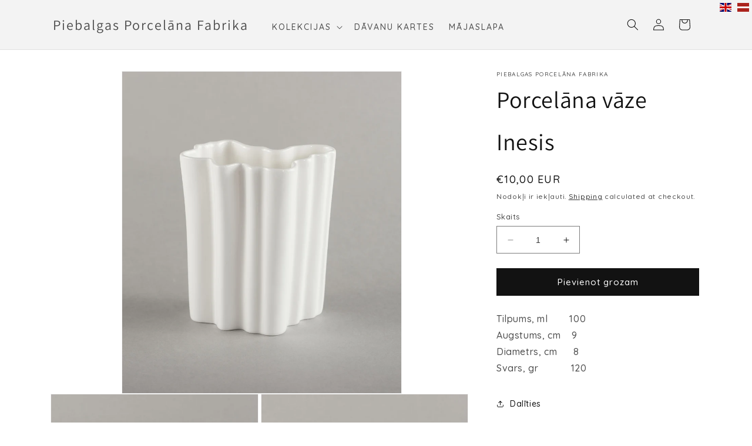

--- FILE ---
content_type: text/html; charset=utf-8
request_url: https://shop.porcelanadarbnica.lv/lv/products/vase-inesis
body_size: 28196
content:
<!doctype html>




<html class="no-js" lang="lv">
  <head>
    
    <script async src="//shop.porcelanadarbnica.lv/cdn/shop/t/40/assets/ml_md5_lib.js?v=179601829834711722281681115197"></script>
    	
<script type="text/javascript">

    var current_locale = 'lv';
    
    
    	 
    	
    		var def_loc = 'en';
        
            
	
    	 
    	
            
	
    var enabled_locales = { 'en':'English','lv':'latviešu'}                      
    var is_default_locale = false;
    
    var req_path = '/lv/products/vase-inesis';
    var root_path = '/lv';

    var ml_path_prefix = (root_path=='/') ? '' : root_path;

   
    var ml_redirect_mf = "";    

    
        var ml_domains_mf = {};
  	
	var ml_rtl = "ltr";
        
    
    	var ml_opt_names = {"6f6cb72d544962fa333e2e34ce64f719":"Izmērs","ae284f900f9d6e21ba69144cfc91e41b":"","b78a3223503896721cca1303f776159b":"","ee5d17c84cb69447d5a7f69f573c2b41":"Vērtības"};
        var ml_opt_values = {"945d5e233cf7d6240f6b783b36a374ff":"","92b09c7c48c520c3c55e497875da437c":"","64df7d72b72ed09b0df798309a9f8451":"Deserta šķīvis [ ]","571fcf46a375726babc5123e345e8c44":"Pusdienu šķīvis  [ ]","549ac8b1baaa87554759316ff3f0f260":"Cilindrs L","ad447289d402f46ab8942e945a2bc615":"Biķeris M","46b2ede8cded451457047b528d38d87f":"Cilindrs V","4a676ce7300ffcca1f1757d3dc424b6b":"Piena paka S","a9218bd607dcc4b75f715b61889d1a74":"Burzīta tējas krūze","cb2185a55addd1687177ddc4fba376af":"Piena paka L","498a957f3a6d207ae345c9d553ae3be8":"Deserta šķīvis O","1cb9cc9e1f0e8e4f12cb677ae8faa346":"Lielais šķīvis O","32d18d9fb08c47bfa71e743293b7ed00":"Lielais šķīvis [ ]","1a09a6292df1a1f65cd37de6bae32a4b":"Pusdienu šķīvis O","6c72aa4de620ddfe18b992ae82c0d92f":"Magnēts","0f418367d5a22761108cd3d2b8eb49e7":"Adīta tējas krūze","69d7f1d911f3e28651a2dee1a9c7fd34":"Medaļa","76951f10c01f4df59ac544afad0ce32c":"Burzīta kafijas krūze","5e1714964d3406754f330d10ddb50dc1":"Adīta kafijas krūze","70eecdb907d9c4810c67cbd59367dd17":"Burzīta vāze","e30c5a4afd453af69f7502bbde89b045":"Adīta vāze","37ac6fa065b24f371a95e10c7fe0cb88":"Burzīts alus kauss","2e5f44b7f62a3139fbf924ca7971aa9e":"Adīts alus kauss","5833e6a8c408a46f4ef28e4cebd63f30":"Burzīta krūze Skūpsts","c425af0d98a13f5f1728fc37b4c29e31":"Cilindrs V (sarkans)","c89ef01c81c2633bfe7f2c1f0c0b228d":"Cilindrs V (pelēks)","327707c5f0ec0dd7bb4097bf249ea379":"Burzīta vāze Skūpsts","30cd91c13916b9dbe0ce5125fbb3b84b":"Cilindrs V (zīmju josla)","41e5257ea3e7616ed4b79e1d49e17140":"Dimants M","1d0b98300ea2c40d11f209e15888444c":"Dimants L","770487de98677559f50cf8cf161abbc5":"","1e09f0ae6a19c69e6f6ea72cc4c17f8f":"","d11900a4f3926a418e6a8f435f0a8690":"","05df5d240fd96deafdd381ff3af02234":"","d05591d04452c0827e7d49dce7e6fc5f":"","c74871b2b77a006eacad9ec49dff7de3":"","804f46b859c97d1c6610359c054bd000":"","3f1b66887ef4e6299357df9c4dba1af5":"","c1de0001850f652758a018d690abab49":"","5bb5b76cd54e33882e215f134a748b8f":"","719781de8c99ee75bf81b941b7ab19e3":"","15052538e8e80df99508868bb691741b":"","d0c6fe9b07bf954e8e0ba01109d6d780":"","b98e95bd51ec4d12f64eacfa0fdd6488":"","d41a28ca7ba00613f6b5285e3c3ec60f":"","f56e33877adcb947f229b72a4e57e4a6":"","2c51bbc9053ff913368a75d24a118fd6":"","ff71ff25b2b0033b0d9f68830728b4cc":"Citrons","55e9e79e7c7273e7938d3389d5f0df29":"Jasmīns","fb4c74d473f876067270dc59d7d799e9":"Kanēlis","7b75d91d2856e9e74fe7cfbb857dcf2f":"Ķirsis","3fccb77160c0f9001307cceddb73ff45":"Vasaras diena","72db688c715c3501e560a799d945c69c":"Zemene","5dbc98dcc983a70728bd082d1a47546e":"S","69691c7bdcc3ce6d5d8a1361f22d04ac":"M","d20caec3b48a1eef164cb4ca81ba2587":"L","cebccdfa72c3a213e6f10c67b3e08496":"2L","87f8a6ab85c9ced3702b4ea641ad4bb5":"V","3a69b34ce86dacb205936a8094f6c743":"","c977c988cd8d5be07a81098fe1894a78":"Vidēja krūze","c072e854243779acf7bbf33e9ab7da29":"Liela krūze","47f2ced802a4d36ab1e6aff9a682055a":"Cilindrs V","08427e08234d68c6a6743f107475ff06":"Cilindrs L","8579d1c8d434b9a06867082fafe11935":"Biķeris L","87f421019d7a69bcb3e22b6426f1cb5c":"Zvans M","0dc671ca6f6749db26664fd4b2454b9b":"Zvans L","20a2f3024ac247dacb09f6ae6568e344":"Cilindrs V 1","97f959a532c322545afe6e613c14e19b":"Cilindrs V 2","e3669b75c08c29043e93376b62c34279":"Cilindrs L 1","5b97a5be60bcc808a9c66932d61d4d4c":"Cilindrs L 2","7516fb58a98d8dbaf2599acc31fd80f5":"€10.00","835690aec7b90c7d5da57d769f738c1a":"","86d86dcb5b8575ec3fe43ff6d3203d03":"€50.00","1b5bfe0f0e0088d4ce7425bc2af14661":"€100.00","ed31524dcd747ff1d7f92276101a90a3":"€20.00","f16446d71b5b60c7ff0a27490267aacd":"€30.00","9bdcd7160986910354cf05f991b2b169":"€40.00","da3267e8f27d454503a2147d97df1238":"Cilindrs LS"};
  		
      var ml_frontend_replace ={};  
    
  </script>
    <script async src="//shop.porcelanadarbnica.lv/cdn/shop/t/40/assets/ml.js?v=9250223079107725001681115204"></script>
    <link href="//shop.porcelanadarbnica.lv/cdn/shop/t/40/assets/ml_switcher.css?v=36747321191738322041681115675" rel="stylesheet" type="text/css" media="all" />
    
    <meta charset="utf-8">
    <meta http-equiv="X-UA-Compatible" content="IE=edge">
    <meta name="viewport" content="width=device-width,initial-scale=1">
    <meta name="theme-color" content="">
    <link rel="canonical" href="https://shop.porcelanadarbnica.lv/lv/products/vase-inesis">
    <link rel="preconnect" href="https://cdn.shopify.com" crossorigin>
    <link rel="preconnect" href="https://fonts.googleapis.com">
    <link rel="preconnect" href="https://fonts.gstatic.com" crossorigin>
    <link href="https://fonts.googleapis.com/css2?family=Roboto:wght@100;300;400;500&display=swap" rel="stylesheet">
    <link rel="preconnect" href="https://fonts.googleapis.com">
    <link rel="preconnect" href="https://fonts.gstatic.com" crossorigin>
    <link href="https://fonts.googleapis.com/css2?family=Quicksand:wght@300;400;500;600&display=swap" rel="stylesheet"><link rel="preconnect" href="https://fonts.shopifycdn.com" crossorigin><title>
      Porcelāna vāze Inesis
 &ndash; Piebalgas Porcelāna Fabrika</title>

    
      <meta name="description" content="porcelāns, porcelain, piebalgas porcelāns, piebalgas porcelāna fabrika">
    

    <meta property="og:site_name" content="Piebalgas Porcelāna Fabrika">
<meta property="og:url" content="https://shop.porcelanadarbnica.lv/lv/products/vase-inesis">
<meta property="og:title" content="Porcelāna vāze Inesis">
<meta property="og:type" content="product">
<meta property="og:description" content="Tilpums, ml        100 Augstums, cm    9 Diametrs, cm      8 Svars, gr            120"><meta property="og:image" content="http://shop.porcelanadarbnica.lv/cdn/shop/products/MG_9426.jpg?v=1541673081">
  <meta property="og:image:secure_url" content="https://shop.porcelanadarbnica.lv/cdn/shop/products/MG_9426.jpg?v=1541673081">
  <meta property="og:image:width" content="2203">
  <meta property="og:image:height" content="2542"><meta property="og:price:amount" content="10,00">
  <meta property="og:price:currency" content="EUR"><meta name="twitter:card" content="summary_large_image">
<meta name="twitter:title" content="Porcelāna vāze Inesis">
<meta name="twitter:description" content="Tilpums, ml        100 Augstums, cm    9 Diametrs, cm      8 Svars, gr            120">


    <script src="//shop.porcelanadarbnica.lv/cdn/shop/t/40/assets/constants.js?v=95358004781563950421681115203" defer="defer"></script>
    <script src="//shop.porcelanadarbnica.lv/cdn/shop/t/40/assets/pubsub.js?v=2921868252632587581681115204" defer="defer"></script>
    <script src="//shop.porcelanadarbnica.lv/cdn/shop/t/40/assets/global.js?v=127210358271191040921681115207" defer="defer"></script>
    <script>window.performance && window.performance.mark && window.performance.mark('shopify.content_for_header.start');</script><meta id="shopify-digital-wallet" name="shopify-digital-wallet" content="/287899692/digital_wallets/dialog">
<link rel="alternate" hreflang="x-default" href="https://shop.porcelanadarbnica.lv/products/vase-inesis">
<link rel="alternate" hreflang="en" href="https://shop.porcelanadarbnica.lv/products/vase-inesis">
<link rel="alternate" hreflang="lv" href="https://shop.porcelanadarbnica.lv/lv/products/vase-inesis">
<link rel="alternate" type="application/json+oembed" href="https://shop.porcelanadarbnica.lv/lv/products/vase-inesis.oembed">
<script async="async" src="/checkouts/internal/preloads.js?locale=lv-LV"></script>
<script id="shopify-features" type="application/json">{"accessToken":"4800b718c7dd984d83bdd7e3b52621fb","betas":["rich-media-storefront-analytics"],"domain":"shop.porcelanadarbnica.lv","predictiveSearch":true,"shopId":287899692,"locale":"en"}</script>
<script>var Shopify = Shopify || {};
Shopify.shop = "peibalgas-porcelana-fabrika.myshopify.com";
Shopify.locale = "lv";
Shopify.currency = {"active":"EUR","rate":"1.0"};
Shopify.country = "LV";
Shopify.theme = {"name":"Shopify2.0_v1.0_5.10.2023","id":147179340120,"schema_name":"Dawn","schema_version":"9.0.0","theme_store_id":null,"role":"main"};
Shopify.theme.handle = "null";
Shopify.theme.style = {"id":null,"handle":null};
Shopify.cdnHost = "shop.porcelanadarbnica.lv/cdn";
Shopify.routes = Shopify.routes || {};
Shopify.routes.root = "/lv/";</script>
<script type="module">!function(o){(o.Shopify=o.Shopify||{}).modules=!0}(window);</script>
<script>!function(o){function n(){var o=[];function n(){o.push(Array.prototype.slice.apply(arguments))}return n.q=o,n}var t=o.Shopify=o.Shopify||{};t.loadFeatures=n(),t.autoloadFeatures=n()}(window);</script>
<script id="shop-js-analytics" type="application/json">{"pageType":"product"}</script>
<script defer="defer" async type="module" src="//shop.porcelanadarbnica.lv/cdn/shopifycloud/shop-js/modules/v2/client.init-shop-cart-sync_BdyHc3Nr.en.esm.js"></script>
<script defer="defer" async type="module" src="//shop.porcelanadarbnica.lv/cdn/shopifycloud/shop-js/modules/v2/chunk.common_Daul8nwZ.esm.js"></script>
<script type="module">
  await import("//shop.porcelanadarbnica.lv/cdn/shopifycloud/shop-js/modules/v2/client.init-shop-cart-sync_BdyHc3Nr.en.esm.js");
await import("//shop.porcelanadarbnica.lv/cdn/shopifycloud/shop-js/modules/v2/chunk.common_Daul8nwZ.esm.js");

  window.Shopify.SignInWithShop?.initShopCartSync?.({"fedCMEnabled":true,"windoidEnabled":true});

</script>
<script>(function() {
  var isLoaded = false;
  function asyncLoad() {
    if (isLoaded) return;
    isLoaded = true;
    var urls = ["https:\/\/cdn.weglot.com\/weglot_script_tag.js?shop=peibalgas-porcelana-fabrika.myshopify.com"];
    for (var i = 0; i < urls.length; i++) {
      var s = document.createElement('script');
      s.type = 'text/javascript';
      s.async = true;
      s.src = urls[i];
      var x = document.getElementsByTagName('script')[0];
      x.parentNode.insertBefore(s, x);
    }
  };
  if(window.attachEvent) {
    window.attachEvent('onload', asyncLoad);
  } else {
    window.addEventListener('load', asyncLoad, false);
  }
})();</script>
<script id="__st">var __st={"a":287899692,"offset":7200,"reqid":"2c1cf3bc-f181-4d59-8016-67711fb57f6b-1768955243","pageurl":"shop.porcelanadarbnica.lv\/lv\/products\/vase-inesis","u":"672ef593decb","p":"product","rtyp":"product","rid":1368398135340};</script>
<script>window.ShopifyPaypalV4VisibilityTracking = true;</script>
<script id="captcha-bootstrap">!function(){'use strict';const t='contact',e='account',n='new_comment',o=[[t,t],['blogs',n],['comments',n],[t,'customer']],c=[[e,'customer_login'],[e,'guest_login'],[e,'recover_customer_password'],[e,'create_customer']],r=t=>t.map((([t,e])=>`form[action*='/${t}']:not([data-nocaptcha='true']) input[name='form_type'][value='${e}']`)).join(','),a=t=>()=>t?[...document.querySelectorAll(t)].map((t=>t.form)):[];function s(){const t=[...o],e=r(t);return a(e)}const i='password',u='form_key',d=['recaptcha-v3-token','g-recaptcha-response','h-captcha-response',i],f=()=>{try{return window.sessionStorage}catch{return}},m='__shopify_v',_=t=>t.elements[u];function p(t,e,n=!1){try{const o=window.sessionStorage,c=JSON.parse(o.getItem(e)),{data:r}=function(t){const{data:e,action:n}=t;return t[m]||n?{data:e,action:n}:{data:t,action:n}}(c);for(const[e,n]of Object.entries(r))t.elements[e]&&(t.elements[e].value=n);n&&o.removeItem(e)}catch(o){console.error('form repopulation failed',{error:o})}}const l='form_type',E='cptcha';function T(t){t.dataset[E]=!0}const w=window,h=w.document,L='Shopify',v='ce_forms',y='captcha';let A=!1;((t,e)=>{const n=(g='f06e6c50-85a8-45c8-87d0-21a2b65856fe',I='https://cdn.shopify.com/shopifycloud/storefront-forms-hcaptcha/ce_storefront_forms_captcha_hcaptcha.v1.5.2.iife.js',D={infoText:'Protected by hCaptcha',privacyText:'Privacy',termsText:'Terms'},(t,e,n)=>{const o=w[L][v],c=o.bindForm;if(c)return c(t,g,e,D).then(n);var r;o.q.push([[t,g,e,D],n]),r=I,A||(h.body.append(Object.assign(h.createElement('script'),{id:'captcha-provider',async:!0,src:r})),A=!0)});var g,I,D;w[L]=w[L]||{},w[L][v]=w[L][v]||{},w[L][v].q=[],w[L][y]=w[L][y]||{},w[L][y].protect=function(t,e){n(t,void 0,e),T(t)},Object.freeze(w[L][y]),function(t,e,n,w,h,L){const[v,y,A,g]=function(t,e,n){const i=e?o:[],u=t?c:[],d=[...i,...u],f=r(d),m=r(i),_=r(d.filter((([t,e])=>n.includes(e))));return[a(f),a(m),a(_),s()]}(w,h,L),I=t=>{const e=t.target;return e instanceof HTMLFormElement?e:e&&e.form},D=t=>v().includes(t);t.addEventListener('submit',(t=>{const e=I(t);if(!e)return;const n=D(e)&&!e.dataset.hcaptchaBound&&!e.dataset.recaptchaBound,o=_(e),c=g().includes(e)&&(!o||!o.value);(n||c)&&t.preventDefault(),c&&!n&&(function(t){try{if(!f())return;!function(t){const e=f();if(!e)return;const n=_(t);if(!n)return;const o=n.value;o&&e.removeItem(o)}(t);const e=Array.from(Array(32),(()=>Math.random().toString(36)[2])).join('');!function(t,e){_(t)||t.append(Object.assign(document.createElement('input'),{type:'hidden',name:u})),t.elements[u].value=e}(t,e),function(t,e){const n=f();if(!n)return;const o=[...t.querySelectorAll(`input[type='${i}']`)].map((({name:t})=>t)),c=[...d,...o],r={};for(const[a,s]of new FormData(t).entries())c.includes(a)||(r[a]=s);n.setItem(e,JSON.stringify({[m]:1,action:t.action,data:r}))}(t,e)}catch(e){console.error('failed to persist form',e)}}(e),e.submit())}));const S=(t,e)=>{t&&!t.dataset[E]&&(n(t,e.some((e=>e===t))),T(t))};for(const o of['focusin','change'])t.addEventListener(o,(t=>{const e=I(t);D(e)&&S(e,y())}));const B=e.get('form_key'),M=e.get(l),P=B&&M;t.addEventListener('DOMContentLoaded',(()=>{const t=y();if(P)for(const e of t)e.elements[l].value===M&&p(e,B);[...new Set([...A(),...v().filter((t=>'true'===t.dataset.shopifyCaptcha))])].forEach((e=>S(e,t)))}))}(h,new URLSearchParams(w.location.search),n,t,e,['guest_login'])})(!0,!0)}();</script>
<script integrity="sha256-4kQ18oKyAcykRKYeNunJcIwy7WH5gtpwJnB7kiuLZ1E=" data-source-attribution="shopify.loadfeatures" defer="defer" src="//shop.porcelanadarbnica.lv/cdn/shopifycloud/storefront/assets/storefront/load_feature-a0a9edcb.js" crossorigin="anonymous"></script>
<script data-source-attribution="shopify.dynamic_checkout.dynamic.init">var Shopify=Shopify||{};Shopify.PaymentButton=Shopify.PaymentButton||{isStorefrontPortableWallets:!0,init:function(){window.Shopify.PaymentButton.init=function(){};var t=document.createElement("script");t.src="https://shop.porcelanadarbnica.lv/cdn/shopifycloud/portable-wallets/latest/portable-wallets.en.js",t.type="module",document.head.appendChild(t)}};
</script>
<script data-source-attribution="shopify.dynamic_checkout.buyer_consent">
  function portableWalletsHideBuyerConsent(e){var t=document.getElementById("shopify-buyer-consent"),n=document.getElementById("shopify-subscription-policy-button");t&&n&&(t.classList.add("hidden"),t.setAttribute("aria-hidden","true"),n.removeEventListener("click",e))}function portableWalletsShowBuyerConsent(e){var t=document.getElementById("shopify-buyer-consent"),n=document.getElementById("shopify-subscription-policy-button");t&&n&&(t.classList.remove("hidden"),t.removeAttribute("aria-hidden"),n.addEventListener("click",e))}window.Shopify?.PaymentButton&&(window.Shopify.PaymentButton.hideBuyerConsent=portableWalletsHideBuyerConsent,window.Shopify.PaymentButton.showBuyerConsent=portableWalletsShowBuyerConsent);
</script>
<script data-source-attribution="shopify.dynamic_checkout.cart.bootstrap">document.addEventListener("DOMContentLoaded",(function(){function t(){return document.querySelector("shopify-accelerated-checkout-cart, shopify-accelerated-checkout")}if(t())Shopify.PaymentButton.init();else{new MutationObserver((function(e,n){t()&&(Shopify.PaymentButton.init(),n.disconnect())})).observe(document.body,{childList:!0,subtree:!0})}}));
</script>
<script id="sections-script" data-sections="header" defer="defer" src="//shop.porcelanadarbnica.lv/cdn/shop/t/40/compiled_assets/scripts.js?v=3231"></script>
<script>window.performance && window.performance.mark && window.performance.mark('shopify.content_for_header.end');</script>
<style data-shopify>
            @font-face {
  font-family: Assistant;
  font-weight: 400;
  font-style: normal;
  font-display: swap;
  src: url("//shop.porcelanadarbnica.lv/cdn/fonts/assistant/assistant_n4.9120912a469cad1cc292572851508ca49d12e768.woff2") format("woff2"),
       url("//shop.porcelanadarbnica.lv/cdn/fonts/assistant/assistant_n4.6e9875ce64e0fefcd3f4446b7ec9036b3ddd2985.woff") format("woff");
}

            @font-face {
  font-family: Assistant;
  font-weight: 700;
  font-style: normal;
  font-display: swap;
  src: url("//shop.porcelanadarbnica.lv/cdn/fonts/assistant/assistant_n7.bf44452348ec8b8efa3aa3068825305886b1c83c.woff2") format("woff2"),
       url("//shop.porcelanadarbnica.lv/cdn/fonts/assistant/assistant_n7.0c887fee83f6b3bda822f1150b912c72da0f7b64.woff") format("woff");
}

            
            
            @font-face {
  font-family: Assistant;
  font-weight: 400;
  font-style: normal;
  font-display: swap;
  src: url("//shop.porcelanadarbnica.lv/cdn/fonts/assistant/assistant_n4.9120912a469cad1cc292572851508ca49d12e768.woff2") format("woff2"),
       url("//shop.porcelanadarbnica.lv/cdn/fonts/assistant/assistant_n4.6e9875ce64e0fefcd3f4446b7ec9036b3ddd2985.woff") format("woff");
}


            :root {
              --font-body-family: Assistant, sans-serif;
              --font-body-style: normal;
              --font-body-weight: 400;
              --font-body-weight-bold: 700;

              --font-heading-family: Assistant, sans-serif;
              --font-heading-style: normal;
              --font-heading-weight: 400;

              --font-body-scale: 1.0;
              --font-heading-scale: 1.0;

              --color-base-text: 18, 18, 18;
              --color-shadow: 18, 18, 18;
              --color-base-background-1: 255, 255, 255;
              --color-base-background-2: 243, 243, 243;
              --color-base-solid-button-labels: 255, 255, 255;
              --color-base-outline-button-labels: 18, 18, 18;
              --color-base-accent-1: 18, 18, 18;
              --color-base-accent-2: 51, 79, 180;
              --payment-terms-background-color: #ffffff;

              --gradient-base-background-1: #ffffff;
              --gradient-base-background-2: #f3f3f3;
              --gradient-base-accent-1: #121212;
              --gradient-base-accent-2: #334fb4;

              --media-padding: px;
              --media-border-opacity: 0.05;
              --media-border-width: 1px;
              --media-radius: 0px;
              --media-shadow-opacity: 0.0;
              --media-shadow-horizontal-offset: 0px;
              --media-shadow-vertical-offset: 4px;
              --media-shadow-blur-radius: 5px;
              --media-shadow-visible: 0;

              --page-width: 120rem;
              --page-width-margin: 0rem;

              --product-card-image-padding: 0.0rem;
              --product-card-corner-radius: 0.0rem;
              --product-card-text-alignment: left;
              --product-card-border-width: 0.1rem;
              --product-card-border-opacity: 0.35;
              --product-card-shadow-opacity: 0.0;
              --product-card-shadow-visible: 0;
              --product-card-shadow-horizontal-offset: 0.2rem;
              --product-card-shadow-vertical-offset: 0.2rem;
              --product-card-shadow-blur-radius: 1.0rem;

              --collection-card-image-padding: 0.0rem;
              --collection-card-corner-radius: 0.4rem;
              --collection-card-text-alignment: left;
              --collection-card-border-width: 0.1rem;
              --collection-card-border-opacity: 0.35;
              --collection-card-shadow-opacity: 0.2;
              --collection-card-shadow-visible: 1;
              --collection-card-shadow-horizontal-offset: 0.4rem;
              --collection-card-shadow-vertical-offset: 0.2rem;
              --collection-card-shadow-blur-radius: 1.0rem;

              --blog-card-image-padding: 0.0rem;
              --blog-card-corner-radius: 0.0rem;
              --blog-card-text-alignment: left;
              --blog-card-border-width: 0.0rem;
              --blog-card-border-opacity: 0.1;
              --blog-card-shadow-opacity: 0.0;
              --blog-card-shadow-visible: 0;
              --blog-card-shadow-horizontal-offset: 0.0rem;
              --blog-card-shadow-vertical-offset: 0.4rem;
              --blog-card-shadow-blur-radius: 0.5rem;

              --badge-corner-radius: 4.0rem;

              --popup-border-width: 1px;
              --popup-border-opacity: 0.1;
              --popup-corner-radius: 0px;
              --popup-shadow-opacity: 0.0;
              --popup-shadow-horizontal-offset: 0px;
              --popup-shadow-vertical-offset: 4px;
              --popup-shadow-blur-radius: 5px;

              --drawer-border-width: 1px;
              --drawer-border-opacity: 0.1;
              --drawer-shadow-opacity: 0.0;
              --drawer-shadow-horizontal-offset: 0px;
              --drawer-shadow-vertical-offset: 4px;
              --drawer-shadow-blur-radius: 5px;

              --spacing-sections-desktop: 0px;
              --spacing-sections-mobile: 0px;

              --grid-desktop-vertical-spacing: 8px;
              --grid-desktop-horizontal-spacing: 8px;
              --grid-mobile-vertical-spacing: 4px;
              --grid-mobile-horizontal-spacing: 4px;

              --text-boxes-border-opacity: 0.1;
              --text-boxes-border-width: 0px;
              --text-boxes-radius: 2px;
              --text-boxes-shadow-opacity: 0.0;
              --text-boxes-shadow-visible: 0;
              --text-boxes-shadow-horizontal-offset: 2px;
              --text-boxes-shadow-vertical-offset: 0px;
              --text-boxes-shadow-blur-radius: 5px;

              --buttons-radius: 0px;
              --buttons-radius-outset: 0px;
              --buttons-border-width: 1px;
              --buttons-border-opacity: 1.0;
              --buttons-shadow-opacity: 0.0;
              --buttons-shadow-visible: 0;
              --buttons-shadow-horizontal-offset: 0px;
              --buttons-shadow-vertical-offset: 4px;
              --buttons-shadow-blur-radius: 5px;
              --buttons-border-offset: 0px;

              --inputs-radius: 0px;
              --inputs-border-width: 1px;
              --inputs-border-opacity: 0.55;
              --inputs-shadow-opacity: 0.0;
              --inputs-shadow-horizontal-offset: 0px;
              --inputs-margin-offset: 0px;
              --inputs-shadow-vertical-offset: 4px;
              --inputs-shadow-blur-radius: 5px;
              --inputs-radius-outset: 0px;

              --variant-pills-radius: 40px;
              --variant-pills-border-width: 1px;
              --variant-pills-border-opacity: 0.55;
              --variant-pills-shadow-opacity: 0.0;
              --variant-pills-shadow-horizontal-offset: 0px;
              --variant-pills-shadow-vertical-offset: 4px;
              --variant-pills-shadow-blur-radius: 5px;
            }

            *,
            *::before,
            *::after {
              box-sizing: inherit;
            }

            html {
              box-sizing: border-box;
              font-size: calc(var(--font-body-scale) * 62.5%);
              height: 100%;
            }

            body {
              display: grid;
              grid-template-rows: auto auto 1fr auto;
              grid-template-columns: 100%;
              min-height: 100%;
              margin: 0;
              font-size: 1.5rem;
              letter-spacing: 0.06rem;
              line-height: calc(1 + 0.8 / var(--font-body-scale));
      /*         font-family: var(--font-body-family); */
              font-style: var(--font-body-style);
      /*         font-weight: var(--font-body-weight); */
              font-family: var(--font-body-family);
              font-family: 'Quicksand', sans-serif;
               font-weight: 500;
            }

            @media screen and (min-width: 750px) {
              body {
                font-size: 1.6rem;
              }
            }
    </style>

    <link href="//shop.porcelanadarbnica.lv/cdn/shop/t/40/assets/base.css?v=176262370582424574281681561084" rel="stylesheet" type="text/css" media="all" />
<link rel="preload" as="font" href="//shop.porcelanadarbnica.lv/cdn/fonts/assistant/assistant_n4.9120912a469cad1cc292572851508ca49d12e768.woff2" type="font/woff2" crossorigin><link rel="preload" as="font" href="//shop.porcelanadarbnica.lv/cdn/fonts/assistant/assistant_n4.9120912a469cad1cc292572851508ca49d12e768.woff2" type="font/woff2" crossorigin><link
        rel="stylesheet"
        href="//shop.porcelanadarbnica.lv/cdn/shop/t/40/assets/component-predictive-search.css?v=84768728361261872681681115204"
        media="print"
        onload="this.media='all'"
      ><script>
      document.documentElement.className = document.documentElement.className.replace('no-js', 'js');
      if (Shopify.designMode) {
        document.documentElement.classList.add('shopify-design-mode');
      }
    </script>
  <!-- BEGIN app block: shopify://apps/makecommerce-shipping-solution/blocks/hide-checkout-button-from-modal/61e2c6ed-bbd6-4175-82c1-50e53eb3db6a -->
<!-- END app block --><script src="https://cdn.shopify.com/extensions/019afdb4-a8d2-7009-8cb5-306ed97d5e4d/my-app-71/assets/delay-buy-now-button.js" type="text/javascript" defer="defer"></script>
<link href="https://cdn.shopify.com/extensions/019afdb4-a8d2-7009-8cb5-306ed97d5e4d/my-app-71/assets/MakeCommerceStyle.css" rel="stylesheet" type="text/css" media="all">
<script src="https://cdn.shopify.com/extensions/019afdb4-a8d2-7009-8cb5-306ed97d5e4d/my-app-71/assets/MakeCommerce.js" type="text/javascript" defer="defer"></script>
<link href="https://monorail-edge.shopifysvc.com" rel="dns-prefetch">
<script>(function(){if ("sendBeacon" in navigator && "performance" in window) {try {var session_token_from_headers = performance.getEntriesByType('navigation')[0].serverTiming.find(x => x.name == '_s').description;} catch {var session_token_from_headers = undefined;}var session_cookie_matches = document.cookie.match(/_shopify_s=([^;]*)/);var session_token_from_cookie = session_cookie_matches && session_cookie_matches.length === 2 ? session_cookie_matches[1] : "";var session_token = session_token_from_headers || session_token_from_cookie || "";function handle_abandonment_event(e) {var entries = performance.getEntries().filter(function(entry) {return /monorail-edge.shopifysvc.com/.test(entry.name);});if (!window.abandonment_tracked && entries.length === 0) {window.abandonment_tracked = true;var currentMs = Date.now();var navigation_start = performance.timing.navigationStart;var payload = {shop_id: 287899692,url: window.location.href,navigation_start,duration: currentMs - navigation_start,session_token,page_type: "product"};window.navigator.sendBeacon("https://monorail-edge.shopifysvc.com/v1/produce", JSON.stringify({schema_id: "online_store_buyer_site_abandonment/1.1",payload: payload,metadata: {event_created_at_ms: currentMs,event_sent_at_ms: currentMs}}));}}window.addEventListener('pagehide', handle_abandonment_event);}}());</script>
<script id="web-pixels-manager-setup">(function e(e,d,r,n,o){if(void 0===o&&(o={}),!Boolean(null===(a=null===(i=window.Shopify)||void 0===i?void 0:i.analytics)||void 0===a?void 0:a.replayQueue)){var i,a;window.Shopify=window.Shopify||{};var t=window.Shopify;t.analytics=t.analytics||{};var s=t.analytics;s.replayQueue=[],s.publish=function(e,d,r){return s.replayQueue.push([e,d,r]),!0};try{self.performance.mark("wpm:start")}catch(e){}var l=function(){var e={modern:/Edge?\/(1{2}[4-9]|1[2-9]\d|[2-9]\d{2}|\d{4,})\.\d+(\.\d+|)|Firefox\/(1{2}[4-9]|1[2-9]\d|[2-9]\d{2}|\d{4,})\.\d+(\.\d+|)|Chrom(ium|e)\/(9{2}|\d{3,})\.\d+(\.\d+|)|(Maci|X1{2}).+ Version\/(15\.\d+|(1[6-9]|[2-9]\d|\d{3,})\.\d+)([,.]\d+|)( \(\w+\)|)( Mobile\/\w+|) Safari\/|Chrome.+OPR\/(9{2}|\d{3,})\.\d+\.\d+|(CPU[ +]OS|iPhone[ +]OS|CPU[ +]iPhone|CPU IPhone OS|CPU iPad OS)[ +]+(15[._]\d+|(1[6-9]|[2-9]\d|\d{3,})[._]\d+)([._]\d+|)|Android:?[ /-](13[3-9]|1[4-9]\d|[2-9]\d{2}|\d{4,})(\.\d+|)(\.\d+|)|Android.+Firefox\/(13[5-9]|1[4-9]\d|[2-9]\d{2}|\d{4,})\.\d+(\.\d+|)|Android.+Chrom(ium|e)\/(13[3-9]|1[4-9]\d|[2-9]\d{2}|\d{4,})\.\d+(\.\d+|)|SamsungBrowser\/([2-9]\d|\d{3,})\.\d+/,legacy:/Edge?\/(1[6-9]|[2-9]\d|\d{3,})\.\d+(\.\d+|)|Firefox\/(5[4-9]|[6-9]\d|\d{3,})\.\d+(\.\d+|)|Chrom(ium|e)\/(5[1-9]|[6-9]\d|\d{3,})\.\d+(\.\d+|)([\d.]+$|.*Safari\/(?![\d.]+ Edge\/[\d.]+$))|(Maci|X1{2}).+ Version\/(10\.\d+|(1[1-9]|[2-9]\d|\d{3,})\.\d+)([,.]\d+|)( \(\w+\)|)( Mobile\/\w+|) Safari\/|Chrome.+OPR\/(3[89]|[4-9]\d|\d{3,})\.\d+\.\d+|(CPU[ +]OS|iPhone[ +]OS|CPU[ +]iPhone|CPU IPhone OS|CPU iPad OS)[ +]+(10[._]\d+|(1[1-9]|[2-9]\d|\d{3,})[._]\d+)([._]\d+|)|Android:?[ /-](13[3-9]|1[4-9]\d|[2-9]\d{2}|\d{4,})(\.\d+|)(\.\d+|)|Mobile Safari.+OPR\/([89]\d|\d{3,})\.\d+\.\d+|Android.+Firefox\/(13[5-9]|1[4-9]\d|[2-9]\d{2}|\d{4,})\.\d+(\.\d+|)|Android.+Chrom(ium|e)\/(13[3-9]|1[4-9]\d|[2-9]\d{2}|\d{4,})\.\d+(\.\d+|)|Android.+(UC? ?Browser|UCWEB|U3)[ /]?(15\.([5-9]|\d{2,})|(1[6-9]|[2-9]\d|\d{3,})\.\d+)\.\d+|SamsungBrowser\/(5\.\d+|([6-9]|\d{2,})\.\d+)|Android.+MQ{2}Browser\/(14(\.(9|\d{2,})|)|(1[5-9]|[2-9]\d|\d{3,})(\.\d+|))(\.\d+|)|K[Aa][Ii]OS\/(3\.\d+|([4-9]|\d{2,})\.\d+)(\.\d+|)/},d=e.modern,r=e.legacy,n=navigator.userAgent;return n.match(d)?"modern":n.match(r)?"legacy":"unknown"}(),u="modern"===l?"modern":"legacy",c=(null!=n?n:{modern:"",legacy:""})[u],f=function(e){return[e.baseUrl,"/wpm","/b",e.hashVersion,"modern"===e.buildTarget?"m":"l",".js"].join("")}({baseUrl:d,hashVersion:r,buildTarget:u}),m=function(e){var d=e.version,r=e.bundleTarget,n=e.surface,o=e.pageUrl,i=e.monorailEndpoint;return{emit:function(e){var a=e.status,t=e.errorMsg,s=(new Date).getTime(),l=JSON.stringify({metadata:{event_sent_at_ms:s},events:[{schema_id:"web_pixels_manager_load/3.1",payload:{version:d,bundle_target:r,page_url:o,status:a,surface:n,error_msg:t},metadata:{event_created_at_ms:s}}]});if(!i)return console&&console.warn&&console.warn("[Web Pixels Manager] No Monorail endpoint provided, skipping logging."),!1;try{return self.navigator.sendBeacon.bind(self.navigator)(i,l)}catch(e){}var u=new XMLHttpRequest;try{return u.open("POST",i,!0),u.setRequestHeader("Content-Type","text/plain"),u.send(l),!0}catch(e){return console&&console.warn&&console.warn("[Web Pixels Manager] Got an unhandled error while logging to Monorail."),!1}}}}({version:r,bundleTarget:l,surface:e.surface,pageUrl:self.location.href,monorailEndpoint:e.monorailEndpoint});try{o.browserTarget=l,function(e){var d=e.src,r=e.async,n=void 0===r||r,o=e.onload,i=e.onerror,a=e.sri,t=e.scriptDataAttributes,s=void 0===t?{}:t,l=document.createElement("script"),u=document.querySelector("head"),c=document.querySelector("body");if(l.async=n,l.src=d,a&&(l.integrity=a,l.crossOrigin="anonymous"),s)for(var f in s)if(Object.prototype.hasOwnProperty.call(s,f))try{l.dataset[f]=s[f]}catch(e){}if(o&&l.addEventListener("load",o),i&&l.addEventListener("error",i),u)u.appendChild(l);else{if(!c)throw new Error("Did not find a head or body element to append the script");c.appendChild(l)}}({src:f,async:!0,onload:function(){if(!function(){var e,d;return Boolean(null===(d=null===(e=window.Shopify)||void 0===e?void 0:e.analytics)||void 0===d?void 0:d.initialized)}()){var d=window.webPixelsManager.init(e)||void 0;if(d){var r=window.Shopify.analytics;r.replayQueue.forEach((function(e){var r=e[0],n=e[1],o=e[2];d.publishCustomEvent(r,n,o)})),r.replayQueue=[],r.publish=d.publishCustomEvent,r.visitor=d.visitor,r.initialized=!0}}},onerror:function(){return m.emit({status:"failed",errorMsg:"".concat(f," has failed to load")})},sri:function(e){var d=/^sha384-[A-Za-z0-9+/=]+$/;return"string"==typeof e&&d.test(e)}(c)?c:"",scriptDataAttributes:o}),m.emit({status:"loading"})}catch(e){m.emit({status:"failed",errorMsg:(null==e?void 0:e.message)||"Unknown error"})}}})({shopId: 287899692,storefrontBaseUrl: "https://shop.porcelanadarbnica.lv",extensionsBaseUrl: "https://extensions.shopifycdn.com/cdn/shopifycloud/web-pixels-manager",monorailEndpoint: "https://monorail-edge.shopifysvc.com/unstable/produce_batch",surface: "storefront-renderer",enabledBetaFlags: ["2dca8a86"],webPixelsConfigList: [{"id":"167838040","eventPayloadVersion":"v1","runtimeContext":"LAX","scriptVersion":"1","type":"CUSTOM","privacyPurposes":["ANALYTICS"],"name":"Google Analytics tag (migrated)"},{"id":"shopify-app-pixel","configuration":"{}","eventPayloadVersion":"v1","runtimeContext":"STRICT","scriptVersion":"0450","apiClientId":"shopify-pixel","type":"APP","privacyPurposes":["ANALYTICS","MARKETING"]},{"id":"shopify-custom-pixel","eventPayloadVersion":"v1","runtimeContext":"LAX","scriptVersion":"0450","apiClientId":"shopify-pixel","type":"CUSTOM","privacyPurposes":["ANALYTICS","MARKETING"]}],isMerchantRequest: false,initData: {"shop":{"name":"Piebalgas Porcelāna Fabrika","paymentSettings":{"currencyCode":"EUR"},"myshopifyDomain":"peibalgas-porcelana-fabrika.myshopify.com","countryCode":"LV","storefrontUrl":"https:\/\/shop.porcelanadarbnica.lv\/lv"},"customer":null,"cart":null,"checkout":null,"productVariants":[{"price":{"amount":10.0,"currencyCode":"EUR"},"product":{"title":"Porcelāna vāze Inesis","vendor":"Piebalgas Porcelāna Fabrika","id":"1368398135340","untranslatedTitle":"Porcelāna vāze Inesis","url":"\/lv\/products\/vase-inesis","type":""},"id":"12432482467884","image":{"src":"\/\/shop.porcelanadarbnica.lv\/cdn\/shop\/products\/MG_9426.jpg?v=1541673081"},"sku":"V1","title":"Default Title","untranslatedTitle":"Default Title"}],"purchasingCompany":null},},"https://shop.porcelanadarbnica.lv/cdn","fcfee988w5aeb613cpc8e4bc33m6693e112",{"modern":"","legacy":""},{"shopId":"287899692","storefrontBaseUrl":"https:\/\/shop.porcelanadarbnica.lv","extensionBaseUrl":"https:\/\/extensions.shopifycdn.com\/cdn\/shopifycloud\/web-pixels-manager","surface":"storefront-renderer","enabledBetaFlags":"[\"2dca8a86\"]","isMerchantRequest":"false","hashVersion":"fcfee988w5aeb613cpc8e4bc33m6693e112","publish":"custom","events":"[[\"page_viewed\",{}],[\"product_viewed\",{\"productVariant\":{\"price\":{\"amount\":10.0,\"currencyCode\":\"EUR\"},\"product\":{\"title\":\"Porcelāna vāze Inesis\",\"vendor\":\"Piebalgas Porcelāna Fabrika\",\"id\":\"1368398135340\",\"untranslatedTitle\":\"Porcelāna vāze Inesis\",\"url\":\"\/lv\/products\/vase-inesis\",\"type\":\"\"},\"id\":\"12432482467884\",\"image\":{\"src\":\"\/\/shop.porcelanadarbnica.lv\/cdn\/shop\/products\/MG_9426.jpg?v=1541673081\"},\"sku\":\"V1\",\"title\":\"Default Title\",\"untranslatedTitle\":\"Default Title\"}}]]"});</script><script>
  window.ShopifyAnalytics = window.ShopifyAnalytics || {};
  window.ShopifyAnalytics.meta = window.ShopifyAnalytics.meta || {};
  window.ShopifyAnalytics.meta.currency = 'EUR';
  var meta = {"product":{"id":1368398135340,"gid":"gid:\/\/shopify\/Product\/1368398135340","vendor":"Piebalgas Porcelāna Fabrika","type":"","handle":"vase-inesis","variants":[{"id":12432482467884,"price":1000,"name":"Porcelāna vāze Inesis","public_title":null,"sku":"V1"}],"remote":false},"page":{"pageType":"product","resourceType":"product","resourceId":1368398135340,"requestId":"2c1cf3bc-f181-4d59-8016-67711fb57f6b-1768955243"}};
  for (var attr in meta) {
    window.ShopifyAnalytics.meta[attr] = meta[attr];
  }
</script>
<script class="analytics">
  (function () {
    var customDocumentWrite = function(content) {
      var jquery = null;

      if (window.jQuery) {
        jquery = window.jQuery;
      } else if (window.Checkout && window.Checkout.$) {
        jquery = window.Checkout.$;
      }

      if (jquery) {
        jquery('body').append(content);
      }
    };

    var hasLoggedConversion = function(token) {
      if (token) {
        return document.cookie.indexOf('loggedConversion=' + token) !== -1;
      }
      return false;
    }

    var setCookieIfConversion = function(token) {
      if (token) {
        var twoMonthsFromNow = new Date(Date.now());
        twoMonthsFromNow.setMonth(twoMonthsFromNow.getMonth() + 2);

        document.cookie = 'loggedConversion=' + token + '; expires=' + twoMonthsFromNow;
      }
    }

    var trekkie = window.ShopifyAnalytics.lib = window.trekkie = window.trekkie || [];
    if (trekkie.integrations) {
      return;
    }
    trekkie.methods = [
      'identify',
      'page',
      'ready',
      'track',
      'trackForm',
      'trackLink'
    ];
    trekkie.factory = function(method) {
      return function() {
        var args = Array.prototype.slice.call(arguments);
        args.unshift(method);
        trekkie.push(args);
        return trekkie;
      };
    };
    for (var i = 0; i < trekkie.methods.length; i++) {
      var key = trekkie.methods[i];
      trekkie[key] = trekkie.factory(key);
    }
    trekkie.load = function(config) {
      trekkie.config = config || {};
      trekkie.config.initialDocumentCookie = document.cookie;
      var first = document.getElementsByTagName('script')[0];
      var script = document.createElement('script');
      script.type = 'text/javascript';
      script.onerror = function(e) {
        var scriptFallback = document.createElement('script');
        scriptFallback.type = 'text/javascript';
        scriptFallback.onerror = function(error) {
                var Monorail = {
      produce: function produce(monorailDomain, schemaId, payload) {
        var currentMs = new Date().getTime();
        var event = {
          schema_id: schemaId,
          payload: payload,
          metadata: {
            event_created_at_ms: currentMs,
            event_sent_at_ms: currentMs
          }
        };
        return Monorail.sendRequest("https://" + monorailDomain + "/v1/produce", JSON.stringify(event));
      },
      sendRequest: function sendRequest(endpointUrl, payload) {
        // Try the sendBeacon API
        if (window && window.navigator && typeof window.navigator.sendBeacon === 'function' && typeof window.Blob === 'function' && !Monorail.isIos12()) {
          var blobData = new window.Blob([payload], {
            type: 'text/plain'
          });

          if (window.navigator.sendBeacon(endpointUrl, blobData)) {
            return true;
          } // sendBeacon was not successful

        } // XHR beacon

        var xhr = new XMLHttpRequest();

        try {
          xhr.open('POST', endpointUrl);
          xhr.setRequestHeader('Content-Type', 'text/plain');
          xhr.send(payload);
        } catch (e) {
          console.log(e);
        }

        return false;
      },
      isIos12: function isIos12() {
        return window.navigator.userAgent.lastIndexOf('iPhone; CPU iPhone OS 12_') !== -1 || window.navigator.userAgent.lastIndexOf('iPad; CPU OS 12_') !== -1;
      }
    };
    Monorail.produce('monorail-edge.shopifysvc.com',
      'trekkie_storefront_load_errors/1.1',
      {shop_id: 287899692,
      theme_id: 147179340120,
      app_name: "storefront",
      context_url: window.location.href,
      source_url: "//shop.porcelanadarbnica.lv/cdn/s/trekkie.storefront.cd680fe47e6c39ca5d5df5f0a32d569bc48c0f27.min.js"});

        };
        scriptFallback.async = true;
        scriptFallback.src = '//shop.porcelanadarbnica.lv/cdn/s/trekkie.storefront.cd680fe47e6c39ca5d5df5f0a32d569bc48c0f27.min.js';
        first.parentNode.insertBefore(scriptFallback, first);
      };
      script.async = true;
      script.src = '//shop.porcelanadarbnica.lv/cdn/s/trekkie.storefront.cd680fe47e6c39ca5d5df5f0a32d569bc48c0f27.min.js';
      first.parentNode.insertBefore(script, first);
    };
    trekkie.load(
      {"Trekkie":{"appName":"storefront","development":false,"defaultAttributes":{"shopId":287899692,"isMerchantRequest":null,"themeId":147179340120,"themeCityHash":"6705762985342542931","contentLanguage":"lv","currency":"EUR","eventMetadataId":"fd2bb981-7c33-41d9-bc1c-ea75fbce645d"},"isServerSideCookieWritingEnabled":true,"monorailRegion":"shop_domain","enabledBetaFlags":["65f19447"]},"Session Attribution":{},"S2S":{"facebookCapiEnabled":false,"source":"trekkie-storefront-renderer","apiClientId":580111}}
    );

    var loaded = false;
    trekkie.ready(function() {
      if (loaded) return;
      loaded = true;

      window.ShopifyAnalytics.lib = window.trekkie;

      var originalDocumentWrite = document.write;
      document.write = customDocumentWrite;
      try { window.ShopifyAnalytics.merchantGoogleAnalytics.call(this); } catch(error) {};
      document.write = originalDocumentWrite;

      window.ShopifyAnalytics.lib.page(null,{"pageType":"product","resourceType":"product","resourceId":1368398135340,"requestId":"2c1cf3bc-f181-4d59-8016-67711fb57f6b-1768955243","shopifyEmitted":true});

      var match = window.location.pathname.match(/checkouts\/(.+)\/(thank_you|post_purchase)/)
      var token = match? match[1]: undefined;
      if (!hasLoggedConversion(token)) {
        setCookieIfConversion(token);
        window.ShopifyAnalytics.lib.track("Viewed Product",{"currency":"EUR","variantId":12432482467884,"productId":1368398135340,"productGid":"gid:\/\/shopify\/Product\/1368398135340","name":"Porcelāna vāze Inesis","price":"10.00","sku":"V1","brand":"Piebalgas Porcelāna Fabrika","variant":null,"category":"","nonInteraction":true,"remote":false},undefined,undefined,{"shopifyEmitted":true});
      window.ShopifyAnalytics.lib.track("monorail:\/\/trekkie_storefront_viewed_product\/1.1",{"currency":"EUR","variantId":12432482467884,"productId":1368398135340,"productGid":"gid:\/\/shopify\/Product\/1368398135340","name":"Porcelāna vāze Inesis","price":"10.00","sku":"V1","brand":"Piebalgas Porcelāna Fabrika","variant":null,"category":"","nonInteraction":true,"remote":false,"referer":"https:\/\/shop.porcelanadarbnica.lv\/lv\/products\/vase-inesis"});
      }
    });


        var eventsListenerScript = document.createElement('script');
        eventsListenerScript.async = true;
        eventsListenerScript.src = "//shop.porcelanadarbnica.lv/cdn/shopifycloud/storefront/assets/shop_events_listener-3da45d37.js";
        document.getElementsByTagName('head')[0].appendChild(eventsListenerScript);

})();</script>
  <script>
  if (!window.ga || (window.ga && typeof window.ga !== 'function')) {
    window.ga = function ga() {
      (window.ga.q = window.ga.q || []).push(arguments);
      if (window.Shopify && window.Shopify.analytics && typeof window.Shopify.analytics.publish === 'function') {
        window.Shopify.analytics.publish("ga_stub_called", {}, {sendTo: "google_osp_migration"});
      }
      console.error("Shopify's Google Analytics stub called with:", Array.from(arguments), "\nSee https://help.shopify.com/manual/promoting-marketing/pixels/pixel-migration#google for more information.");
    };
    if (window.Shopify && window.Shopify.analytics && typeof window.Shopify.analytics.publish === 'function') {
      window.Shopify.analytics.publish("ga_stub_initialized", {}, {sendTo: "google_osp_migration"});
    }
  }
</script>
<script
  defer
  src="https://shop.porcelanadarbnica.lv/cdn/shopifycloud/perf-kit/shopify-perf-kit-3.0.4.min.js"
  data-application="storefront-renderer"
  data-shop-id="287899692"
  data-render-region="gcp-us-east1"
  data-page-type="product"
  data-theme-instance-id="147179340120"
  data-theme-name="Dawn"
  data-theme-version="9.0.0"
  data-monorail-region="shop_domain"
  data-resource-timing-sampling-rate="10"
  data-shs="true"
  data-shs-beacon="true"
  data-shs-export-with-fetch="true"
  data-shs-logs-sample-rate="1"
  data-shs-beacon-endpoint="https://shop.porcelanadarbnica.lv/api/collect"
></script>
</head>

  <body class="gradient">
    
 











 

<div class="ml_lang_selector" style="display:flex;justify-content:flex-end; direction:ltr !important;">
	
		<span id="en" class="ml_link" style="cursor:pointer;"><img style="width:30px;padding-left:5px;padding-right:5px;" src="https://www.modules4u.biz/shopify/flags/4x3/gb.svg"></span><span id="lv" class="ml_link" style="cursor:pointer;"><img style="width:30px;padding-left:5px;padding-right:5px;" src="https://www.modules4u.biz/shopify/flags/4x3/lv.svg"></span>
	  
</div>


    <a class="skip-to-content-link button visually-hidden" href="#MainContent">
      Skip to content
    </a><!-- BEGIN sections: header-group -->
<div id="shopify-section-sections--18544876978520__header" class="shopify-section shopify-section-group-header-group section-header"><link rel="stylesheet" href="//shop.porcelanadarbnica.lv/cdn/shop/t/40/assets/component-list-menu.css?v=151968516119678728991681115201" media="print" onload="this.media='all'">
<link rel="stylesheet" href="//shop.porcelanadarbnica.lv/cdn/shop/t/40/assets/component-search.css?v=128521093024678621231681115204" media="print" onload="this.media='all'">
<link rel="stylesheet" href="//shop.porcelanadarbnica.lv/cdn/shop/t/40/assets/component-menu-drawer.css?v=160383672309639299041681115198" media="print" onload="this.media='all'">
<link rel="stylesheet" href="//shop.porcelanadarbnica.lv/cdn/shop/t/40/assets/component-cart-notification.css?v=183959141924840743391681115204" media="print" onload="this.media='all'">
<link rel="stylesheet" href="//shop.porcelanadarbnica.lv/cdn/shop/t/40/assets/component-cart-items.css?v=85211750084068185201681115208" media="print" onload="this.media='all'"><link rel="stylesheet" href="//shop.porcelanadarbnica.lv/cdn/shop/t/40/assets/component-price.css?v=16926224454349572981681115199" media="print" onload="this.media='all'">
  <link rel="stylesheet" href="//shop.porcelanadarbnica.lv/cdn/shop/t/40/assets/component-loading-overlay.css?v=45531189077529213471681115203" media="print" onload="this.media='all'"><noscript><link href="//shop.porcelanadarbnica.lv/cdn/shop/t/40/assets/component-list-menu.css?v=151968516119678728991681115201" rel="stylesheet" type="text/css" media="all" /></noscript>
<noscript><link href="//shop.porcelanadarbnica.lv/cdn/shop/t/40/assets/component-search.css?v=128521093024678621231681115204" rel="stylesheet" type="text/css" media="all" /></noscript>
<noscript><link href="//shop.porcelanadarbnica.lv/cdn/shop/t/40/assets/component-menu-drawer.css?v=160383672309639299041681115198" rel="stylesheet" type="text/css" media="all" /></noscript>
<noscript><link href="//shop.porcelanadarbnica.lv/cdn/shop/t/40/assets/component-cart-notification.css?v=183959141924840743391681115204" rel="stylesheet" type="text/css" media="all" /></noscript>
<noscript><link href="//shop.porcelanadarbnica.lv/cdn/shop/t/40/assets/component-cart-items.css?v=85211750084068185201681115208" rel="stylesheet" type="text/css" media="all" /></noscript>

<style>
  header-drawer {
    justify-self: start;
    margin-left: -1.2rem;
  }@media screen and (min-width: 990px) {
      header-drawer {
        display: none;
      }
    }.menu-drawer-container {
    display: flex;
  }

  .list-menu {
    list-style: none;
    padding: 0;
    margin: 0;
    margin-bottom:-20px;
  }

  .list-menu--inline {
    display: inline-flex;
    flex-wrap: wrap;
    text-transform:uppercase;
  }

  summary.list-menu__item {
    padding-right: 2.7rem;
  }

  .list-menu__item {
    display: flex;
    align-items: center;
    line-height: calc(1 + 0.3 / var(--font-body-scale));
  }

  .list-menu__item--link {
    text-decoration: none;
    padding-bottom: 1rem;
    padding-top: 1rem;
    line-height: calc(1 + 0.8 / var(--font-body-scale));
  }

  @media screen and (min-width: 750px) {
    .list-menu__item--link {
      padding-bottom: 0.5rem;
      padding-top: 0.5rem;
    }
  }
  #logo__name {
  letter-spacing:2px;
  }
</style><style data-shopify>.header {
    padding-top: 10px;
    padding-bottom: 10px;
  }

  .section-header {
    position: sticky; /* This is for fixing a Safari z-index issue. PR #2147 */
    margin-bottom: 0px;
  }

  @media screen and (min-width: 750px) {
    .section-header {
      margin-bottom: 0px;
    }
  }

  @media screen and (min-width: 990px) {
    .header {
      padding-top: 20px;
      padding-bottom: 20px;
    }
  }</style><script src="//shop.porcelanadarbnica.lv/cdn/shop/t/40/assets/details-disclosure.js?v=153497636716254413831681115205" defer="defer"></script>
<script src="//shop.porcelanadarbnica.lv/cdn/shop/t/40/assets/details-modal.js?v=4511761896672669691681115200" defer="defer"></script>
<script src="//shop.porcelanadarbnica.lv/cdn/shop/t/40/assets/cart-notification.js?v=160453272920806432391681115204" defer="defer"></script>
<script src="//shop.porcelanadarbnica.lv/cdn/shop/t/40/assets/search-form.js?v=113639710312857635801681115198" defer="defer"></script><svg xmlns="http://www.w3.org/2000/svg" class="hidden">
  <symbol id="icon-search" viewbox="0 0 18 19" fill="none">
    <path fill-rule="evenodd" clip-rule="evenodd" d="M11.03 11.68A5.784 5.784 0 112.85 3.5a5.784 5.784 0 018.18 8.18zm.26 1.12a6.78 6.78 0 11.72-.7l5.4 5.4a.5.5 0 11-.71.7l-5.41-5.4z" fill="currentColor"/>
  </symbol>

  <symbol id="icon-reset" class="icon icon-close"  fill="none" viewBox="0 0 18 18" stroke="currentColor">
    <circle r="8.5" cy="9" cx="9" stroke-opacity="0.2"/>
    <path d="M6.82972 6.82915L1.17193 1.17097" stroke-linecap="round" stroke-linejoin="round" transform="translate(5 5)"/>
    <path d="M1.22896 6.88502L6.77288 1.11523" stroke-linecap="round" stroke-linejoin="round" transform="translate(5 5)"/>
  </symbol>

  <symbol id="icon-close" class="icon icon-close" fill="none" viewBox="0 0 18 17">
    <path d="M.865 15.978a.5.5 0 00.707.707l7.433-7.431 7.579 7.282a.501.501 0 00.846-.37.5.5 0 00-.153-.351L9.712 8.546l7.417-7.416a.5.5 0 10-.707-.708L8.991 7.853 1.413.573a.5.5 0 10-.693.72l7.563 7.268-7.418 7.417z" fill="currentColor">
  </symbol>
</svg><sticky-header data-sticky-type="on-scroll-up" class="header-wrapper color-background-1 gradient header-wrapper--border-bottom">
  <header class="header header--middle-left header--mobile-center page-width header--has-menu"><header-drawer data-breakpoint="tablet">
        <details id="Details-menu-drawer-container" class="menu-drawer-container">
          <summary class="header__icon header__icon--menu header__icon--summary link focus-inset" aria-label="Izvēlne">
            <span>
              <svg
  xmlns="http://www.w3.org/2000/svg"
  aria-hidden="true"
  focusable="false"
  class="icon icon-hamburger"
  fill="none"
  viewBox="0 0 18 16"
>
  <path d="M1 .5a.5.5 0 100 1h15.71a.5.5 0 000-1H1zM.5 8a.5.5 0 01.5-.5h15.71a.5.5 0 010 1H1A.5.5 0 01.5 8zm0 7a.5.5 0 01.5-.5h15.71a.5.5 0 010 1H1a.5.5 0 01-.5-.5z" fill="currentColor">
</svg>

              <svg
  xmlns="http://www.w3.org/2000/svg"
  aria-hidden="true"
  focusable="false"
  class="icon icon-close"
  fill="none"
  viewBox="0 0 18 17"
>
  <path d="M.865 15.978a.5.5 0 00.707.707l7.433-7.431 7.579 7.282a.501.501 0 00.846-.37.5.5 0 00-.153-.351L9.712 8.546l7.417-7.416a.5.5 0 10-.707-.708L8.991 7.853 1.413.573a.5.5 0 10-.693.72l7.563 7.268-7.418 7.417z" fill="currentColor">
</svg>

            </span>
          </summary>
          
          <div id="menu-drawer" class="gradient menu-drawer motion-reduce" tabindex="-1">
            <div class="menu-drawer__inner-container">
              <div class="menu-drawer__navigation-container">
                <nav class="menu-drawer__navigation">
                  <ul class="menu-drawer__menu has-submenu list-menu" role="list"><li><details id="Details-menu-drawer-menu-item-1">
                            <summary class="menu-drawer__menu-item list-menu__item link link--text focus-inset">
                              Kolekcijas
                              <svg
  viewBox="0 0 14 10"
  fill="none"
  aria-hidden="true"
  focusable="false"
  class="icon icon-arrow"
  xmlns="http://www.w3.org/2000/svg"
>
  <path fill-rule="evenodd" clip-rule="evenodd" d="M8.537.808a.5.5 0 01.817-.162l4 4a.5.5 0 010 .708l-4 4a.5.5 0 11-.708-.708L11.793 5.5H1a.5.5 0 010-1h10.793L8.646 1.354a.5.5 0 01-.109-.546z" fill="currentColor">
</svg>

                              <svg aria-hidden="true" focusable="false" class="icon icon-caret" viewBox="0 0 10 6">
  <path fill-rule="evenodd" clip-rule="evenodd" d="M9.354.646a.5.5 0 00-.708 0L5 4.293 1.354.646a.5.5 0 00-.708.708l4 4a.5.5 0 00.708 0l4-4a.5.5 0 000-.708z" fill="currentColor">
</svg>

                            </summary>
                            <div id="link-collections" class="menu-drawer__submenu has-submenu gradient motion-reduce" tabindex="-1">
                              <div class="menu-drawer__inner-submenu">
                                <button class="menu-drawer__close-button link link--text focus-inset" aria-expanded="true">
                                  <svg
  viewBox="0 0 14 10"
  fill="none"
  aria-hidden="true"
  focusable="false"
  class="icon icon-arrow"
  xmlns="http://www.w3.org/2000/svg"
>
  <path fill-rule="evenodd" clip-rule="evenodd" d="M8.537.808a.5.5 0 01.817-.162l4 4a.5.5 0 010 .708l-4 4a.5.5 0 11-.708-.708L11.793 5.5H1a.5.5 0 010-1h10.793L8.646 1.354a.5.5 0 01-.109-.546z" fill="currentColor">
</svg>

                                  Kolekcijas
                                </button>
                                <ul class="menu-drawer__menu list-menu" role="list" tabindex="-1"><li><details id="Details-menu-drawer-submenu-1">
                                          <summary class="menu-drawer__menu-item link link--text list-menu__item focus-inset">
                                            Baltā produkcija
                                            <svg
  viewBox="0 0 14 10"
  fill="none"
  aria-hidden="true"
  focusable="false"
  class="icon icon-arrow"
  xmlns="http://www.w3.org/2000/svg"
>
  <path fill-rule="evenodd" clip-rule="evenodd" d="M8.537.808a.5.5 0 01.817-.162l4 4a.5.5 0 010 .708l-4 4a.5.5 0 11-.708-.708L11.793 5.5H1a.5.5 0 010-1h10.793L8.646 1.354a.5.5 0 01-.109-.546z" fill="currentColor">
</svg>

                                            <svg aria-hidden="true" focusable="false" class="icon icon-caret" viewBox="0 0 10 6">
  <path fill-rule="evenodd" clip-rule="evenodd" d="M9.354.646a.5.5 0 00-.708 0L5 4.293 1.354.646a.5.5 0 00-.708.708l4 4a.5.5 0 00.708 0l4-4a.5.5 0 000-.708z" fill="currentColor">
</svg>

                                          </summary>
                                          <div id="childlink-white-products" class="menu-drawer__submenu has-submenu gradient motion-reduce">
                                            <button class="menu-drawer__close-button link link--text focus-inset" aria-expanded="true">
                                              <svg
  viewBox="0 0 14 10"
  fill="none"
  aria-hidden="true"
  focusable="false"
  class="icon icon-arrow"
  xmlns="http://www.w3.org/2000/svg"
>
  <path fill-rule="evenodd" clip-rule="evenodd" d="M8.537.808a.5.5 0 01.817-.162l4 4a.5.5 0 010 .708l-4 4a.5.5 0 11-.708-.708L11.793 5.5H1a.5.5 0 010-1h10.793L8.646 1.354a.5.5 0 01-.109-.546z" fill="currentColor">
</svg>

                                              Baltā produkcija
                                            </button>
                                            <ul class="menu-drawer__menu list-menu" role="list" tabindex="-1"><li>
                                                  <a href="/lv/collections/adita" class="menu-drawer__menu-item link link--text list-menu__item focus-inset">
                                                    Adītā kolekcija
                                                  </a>
                                                </li><li>
                                                  <a href="/lv/collections/burzita-kolekcija" class="menu-drawer__menu-item link link--text list-menu__item focus-inset">
                                                    Burzītā kolekcija
                                                  </a>
                                                </li><li>
                                                  <a href="/lv/collections/diamond-collection" class="menu-drawer__menu-item link link--text list-menu__item focus-inset">
                                                    Dimanta kolekcija 
                                                  </a>
                                                </li><li>
                                                  <a href="/lv/collections/decorative-ware" class="menu-drawer__menu-item link link--text list-menu__item focus-inset">
                                                    Dekoratīvie izstrādājumi
                                                  </a>
                                                </li><li>
                                                  <a href="/lv/collections/designer-ware" class="menu-drawer__menu-item link link--text list-menu__item focus-inset">
                                                    Dizaina kolekcija
                                                  </a>
                                                </li><li>
                                                  <a href="/lv/collections/lights-objects" class="menu-drawer__menu-item link link--text list-menu__item focus-inset">
                                                    Lampas
                                                  </a>
                                                </li><li>
                                                  <a href="/lv/collections/mugs" class="menu-drawer__menu-item link link--text list-menu__item focus-inset">
                                                    Krūzes
                                                  </a>
                                                </li><li>
                                                  <a href="/lv/collections/souvenirs" class="menu-drawer__menu-item link link--text list-menu__item focus-inset">
                                                    Suvenīri
                                                  </a>
                                                </li><li>
                                                  <a href="/lv/collections/candles" class="menu-drawer__menu-item link link--text list-menu__item focus-inset">
                                                    Sveces
                                                  </a>
                                                </li><li>
                                                  <a href="/lv/collections/vases" class="menu-drawer__menu-item link link--text list-menu__item focus-inset">
                                                    Vāzes
                                                  </a>
                                                </li></ul>
                                          </div>
                                        </details></li><li><details id="Details-menu-drawer-submenu-2">
                                          <summary class="menu-drawer__menu-item link link--text list-menu__item focus-inset">
                                            Apdrukātā produkcija
                                            <svg
  viewBox="0 0 14 10"
  fill="none"
  aria-hidden="true"
  focusable="false"
  class="icon icon-arrow"
  xmlns="http://www.w3.org/2000/svg"
>
  <path fill-rule="evenodd" clip-rule="evenodd" d="M8.537.808a.5.5 0 01.817-.162l4 4a.5.5 0 010 .708l-4 4a.5.5 0 11-.708-.708L11.793 5.5H1a.5.5 0 010-1h10.793L8.646 1.354a.5.5 0 01-.109-.546z" fill="currentColor">
</svg>

                                            <svg aria-hidden="true" focusable="false" class="icon icon-caret" viewBox="0 0 10 6">
  <path fill-rule="evenodd" clip-rule="evenodd" d="M9.354.646a.5.5 0 00-.708 0L5 4.293 1.354.646a.5.5 0 00-.708.708l4 4a.5.5 0 00.708 0l4-4a.5.5 0 000-.708z" fill="currentColor">
</svg>

                                          </summary>
                                          <div id="childlink-printed-products" class="menu-drawer__submenu has-submenu gradient motion-reduce">
                                            <button class="menu-drawer__close-button link link--text focus-inset" aria-expanded="true">
                                              <svg
  viewBox="0 0 14 10"
  fill="none"
  aria-hidden="true"
  focusable="false"
  class="icon icon-arrow"
  xmlns="http://www.w3.org/2000/svg"
>
  <path fill-rule="evenodd" clip-rule="evenodd" d="M8.537.808a.5.5 0 01.817-.162l4 4a.5.5 0 010 .708l-4 4a.5.5 0 11-.708-.708L11.793 5.5H1a.5.5 0 010-1h10.793L8.646 1.354a.5.5 0 01-.109-.546z" fill="currentColor">
</svg>

                                              Apdrukātā produkcija
                                            </button>
                                            <ul class="menu-drawer__menu list-menu" role="list" tabindex="-1"><li>
                                                  <a href="/lv/collections/beetles" class="menu-drawer__menu-item link link--text list-menu__item focus-inset">
                                                    Kukaiņi
                                                  </a>
                                                </li><li>
                                                  <a href="/lv/collections/latvia-100" class="menu-drawer__menu-item link link--text list-menu__item focus-inset">
                                                    Latvijai 100
                                                  </a>
                                                </li><li>
                                                  <a href="/lv/collections/latvian-signs-and-symbols" class="menu-drawer__menu-item link link--text list-menu__item focus-inset">
                                                    Latvju zīmes un simboli
                                                  </a>
                                                </li><li>
                                                  <a href="/lv/collections/stand-with-ukraine" class="menu-drawer__menu-item link link--text list-menu__item focus-inset">
                                                    Kopā ar Ukrainas tautu
                                                  </a>
                                                </li><li>
                                                  <a href="/lv/collections/waterlily" class="menu-drawer__menu-item link link--text list-menu__item focus-inset">
                                                    Ūdensrozes
                                                  </a>
                                                </li><li>
                                                  <a href="/lv/collections/zoo" class="menu-drawer__menu-item link link--text list-menu__item focus-inset">
                                                    Zvēru dārzs
                                                  </a>
                                                </li></ul>
                                          </div>
                                        </details></li><li><details id="Details-menu-drawer-submenu-3">
                                          <summary class="menu-drawer__menu-item link link--text list-menu__item focus-inset">
                                            Mākslinieku darbi
                                            <svg
  viewBox="0 0 14 10"
  fill="none"
  aria-hidden="true"
  focusable="false"
  class="icon icon-arrow"
  xmlns="http://www.w3.org/2000/svg"
>
  <path fill-rule="evenodd" clip-rule="evenodd" d="M8.537.808a.5.5 0 01.817-.162l4 4a.5.5 0 010 .708l-4 4a.5.5 0 11-.708-.708L11.793 5.5H1a.5.5 0 010-1h10.793L8.646 1.354a.5.5 0 01-.109-.546z" fill="currentColor">
</svg>

                                            <svg aria-hidden="true" focusable="false" class="icon icon-caret" viewBox="0 0 10 6">
  <path fill-rule="evenodd" clip-rule="evenodd" d="M9.354.646a.5.5 0 00-.708 0L5 4.293 1.354.646a.5.5 0 00-.708.708l4 4a.5.5 0 00.708 0l4-4a.5.5 0 000-.708z" fill="currentColor">
</svg>

                                          </summary>
                                          <div id="childlink-works-of-artists" class="menu-drawer__submenu has-submenu gradient motion-reduce">
                                            <button class="menu-drawer__close-button link link--text focus-inset" aria-expanded="true">
                                              <svg
  viewBox="0 0 14 10"
  fill="none"
  aria-hidden="true"
  focusable="false"
  class="icon icon-arrow"
  xmlns="http://www.w3.org/2000/svg"
>
  <path fill-rule="evenodd" clip-rule="evenodd" d="M8.537.808a.5.5 0 01.817-.162l4 4a.5.5 0 010 .708l-4 4a.5.5 0 11-.708-.708L11.793 5.5H1a.5.5 0 010-1h10.793L8.646 1.354a.5.5 0 01-.109-.546z" fill="currentColor">
</svg>

                                              Mākslinieku darbi
                                            </button>
                                            <ul class="menu-drawer__menu list-menu" role="list" tabindex="-1"><li>
                                                  <a href="/lv/collections/animals-natalija-laminska" class="menu-drawer__menu-item link link--text list-menu__item focus-inset">
                                                    Dzīvnieki. Natālija Laminska
                                                  </a>
                                                </li><li>
                                                  <a href="/lv/collections/collection-edgars-folks" class="menu-drawer__menu-item link link--text list-menu__item focus-inset">
                                                    Bērnu grāmatu grafika. Edgars Folks
                                                  </a>
                                                </li><li>
                                                  <a href="/lv/collections/fairy-forest" class="menu-drawer__menu-item link link--text list-menu__item focus-inset">
                                                    Pasaku mežš. Irēna Lūse
                                                  </a>
                                                </li><li>
                                                  <a href="/lv/collections/latvian-dream" class="menu-drawer__menu-item link link--text list-menu__item focus-inset">
                                                    Latviešu sapnis. Agnese Bule
                                                  </a>
                                                </li><li>
                                                  <a href="/lv/collections/latvian-graphic-artists-vilipsons-roberts-kolcovs" class="menu-drawer__menu-item link link--text list-menu__item focus-inset">
                                                    Latviešu grafikas mākslinieki. Vilipsons, R.Koļcovs
                                                  </a>
                                                </li><li>
                                                  <a href="/lv/collections/mandalas" class="menu-drawer__menu-item link link--text list-menu__item focus-inset">
                                                    Mandala. Kristine OmShanti
                                                  </a>
                                                </li><li>
                                                  <a href="/lv/collections/liene-ratnika" class="menu-drawer__menu-item link link--text list-menu__item focus-inset">
                                                    Pļava. Liene Ratnika
                                                  </a>
                                                </li><li>
                                                  <a href="/lv/collections/gleznotaja-biruta-stafecka" class="menu-drawer__menu-item link link--text list-menu__item focus-inset">
                                                    Gleznotājs. Biruta Stafecka
                                                  </a>
                                                </li></ul>
                                          </div>
                                        </details></li><li><details id="Details-menu-drawer-submenu-4">
                                          <summary class="menu-drawer__menu-item link link--text list-menu__item focus-inset">
                                            Latvijas Kultūras Mantojums
                                            <svg
  viewBox="0 0 14 10"
  fill="none"
  aria-hidden="true"
  focusable="false"
  class="icon icon-arrow"
  xmlns="http://www.w3.org/2000/svg"
>
  <path fill-rule="evenodd" clip-rule="evenodd" d="M8.537.808a.5.5 0 01.817-.162l4 4a.5.5 0 010 .708l-4 4a.5.5 0 11-.708-.708L11.793 5.5H1a.5.5 0 010-1h10.793L8.646 1.354a.5.5 0 01-.109-.546z" fill="currentColor">
</svg>

                                            <svg aria-hidden="true" focusable="false" class="icon icon-caret" viewBox="0 0 10 6">
  <path fill-rule="evenodd" clip-rule="evenodd" d="M9.354.646a.5.5 0 00-.708 0L5 4.293 1.354.646a.5.5 0 00-.708.708l4 4a.5.5 0 00.708 0l4-4a.5.5 0 000-.708z" fill="currentColor">
</svg>

                                          </summary>
                                          <div id="childlink-latvian-cultural-heritage" class="menu-drawer__submenu has-submenu gradient motion-reduce">
                                            <button class="menu-drawer__close-button link link--text focus-inset" aria-expanded="true">
                                              <svg
  viewBox="0 0 14 10"
  fill="none"
  aria-hidden="true"
  focusable="false"
  class="icon icon-arrow"
  xmlns="http://www.w3.org/2000/svg"
>
  <path fill-rule="evenodd" clip-rule="evenodd" d="M8.537.808a.5.5 0 01.817-.162l4 4a.5.5 0 010 .708l-4 4a.5.5 0 11-.708-.708L11.793 5.5H1a.5.5 0 010-1h10.793L8.646 1.354a.5.5 0 01-.109-.546z" fill="currentColor">
</svg>

                                              Latvijas Kultūras Mantojums
                                            </button>
                                            <ul class="menu-drawer__menu list-menu" role="list" tabindex="-1"><li>
                                                  <a href="/lv/collections/julijs-madernieks" class="menu-drawer__menu-item link link--text list-menu__item focus-inset">
                                                    Jūlijs Madernieks
                                                  </a>
                                                </li><li>
                                                  <a href="/lv/collections/julijs-straume" class="menu-drawer__menu-item link link--text list-menu__item focus-inset">
                                                    Jūlijs Straume
                                                  </a>
                                                </li><li>
                                                  <a href="/lv/collections/vilhelms-purvitis" class="menu-drawer__menu-item link link--text list-menu__item focus-inset">
                                                    Vilhelms Purvītis
                                                  </a>
                                                </li><li>
                                                  <a href="/lv/collections/janis-rozentals" class="menu-drawer__menu-item link link--text list-menu__item focus-inset">
                                                    Janis Rozentāls
                                                  </a>
                                                </li></ul>
                                          </div>
                                        </details></li><li><details id="Details-menu-drawer-submenu-5">
                                          <summary class="menu-drawer__menu-item link link--text list-menu__item focus-inset">
                                            Auskari
                                            <svg
  viewBox="0 0 14 10"
  fill="none"
  aria-hidden="true"
  focusable="false"
  class="icon icon-arrow"
  xmlns="http://www.w3.org/2000/svg"
>
  <path fill-rule="evenodd" clip-rule="evenodd" d="M8.537.808a.5.5 0 01.817-.162l4 4a.5.5 0 010 .708l-4 4a.5.5 0 11-.708-.708L11.793 5.5H1a.5.5 0 010-1h10.793L8.646 1.354a.5.5 0 01-.109-.546z" fill="currentColor">
</svg>

                                            <svg aria-hidden="true" focusable="false" class="icon icon-caret" viewBox="0 0 10 6">
  <path fill-rule="evenodd" clip-rule="evenodd" d="M9.354.646a.5.5 0 00-.708 0L5 4.293 1.354.646a.5.5 0 00-.708.708l4 4a.5.5 0 00.708 0l4-4a.5.5 0 000-.708z" fill="currentColor">
</svg>

                                          </summary>
                                          <div id="childlink-earrings" class="menu-drawer__submenu has-submenu gradient motion-reduce">
                                            <button class="menu-drawer__close-button link link--text focus-inset" aria-expanded="true">
                                              <svg
  viewBox="0 0 14 10"
  fill="none"
  aria-hidden="true"
  focusable="false"
  class="icon icon-arrow"
  xmlns="http://www.w3.org/2000/svg"
>
  <path fill-rule="evenodd" clip-rule="evenodd" d="M8.537.808a.5.5 0 01.817-.162l4 4a.5.5 0 010 .708l-4 4a.5.5 0 11-.708-.708L11.793 5.5H1a.5.5 0 010-1h10.793L8.646 1.354a.5.5 0 01-.109-.546z" fill="currentColor">
</svg>

                                              Auskari
                                            </button>
                                            <ul class="menu-drawer__menu list-menu" role="list" tabindex="-1"><li>
                                                  <a href="/lv/collections/painted-earrings" class="menu-drawer__menu-item link link--text list-menu__item focus-inset">
                                                    Apgleznoti auskari
                                                  </a>
                                                </li><li>
                                                  <a href="/lv/collections/earrings-with-beetles" class="menu-drawer__menu-item link link--text list-menu__item focus-inset">
                                                    Auskari ar kukaiņiem
                                                  </a>
                                                </li><li>
                                                  <a href="/lv/collections/white-earrings" class="menu-drawer__menu-item link link--text list-menu__item focus-inset">
                                                    Balti auskari
                                                  </a>
                                                </li></ul>
                                          </div>
                                        </details></li></ul>
                              </div>
                            </div>
                          </details></li><li><a href="/lv/products/piebalgas-porcelana-fabrikas-gift-card" class="menu-drawer__menu-item list-menu__item link link--text focus-inset">
                            Dāvanu kartes
                          </a></li><li><a href="http://www.porcelanadarbnica.lv/" class="menu-drawer__menu-item list-menu__item link link--text focus-inset">
                            Mājaslapa
                          </a></li></ul>
                </nav>
                <div class="menu-drawer__utility-links"><a href="https://shopify.com/287899692/account?locale=lv&region_country=LV" class="menu-drawer__account link focus-inset h5 medium-hide large-up-hide">
                      <svg
  xmlns="http://www.w3.org/2000/svg"
  aria-hidden="true"
  focusable="false"
  class="icon icon-account"
  fill="none"
  viewBox="0 0 18 19"
>
  <path fill-rule="evenodd" clip-rule="evenodd" d="M6 4.5a3 3 0 116 0 3 3 0 01-6 0zm3-4a4 4 0 100 8 4 4 0 000-8zm5.58 12.15c1.12.82 1.83 2.24 1.91 4.85H1.51c.08-2.6.79-4.03 1.9-4.85C4.66 11.75 6.5 11.5 9 11.5s4.35.26 5.58 1.15zM9 10.5c-2.5 0-4.65.24-6.17 1.35C1.27 12.98.5 14.93.5 18v.5h17V18c0-3.07-.77-5.02-2.33-6.15-1.52-1.1-3.67-1.35-6.17-1.35z" fill="currentColor">
</svg>

Log in</a><ul class="list list-social list-unstyled" role="list"><li class="list-social__item">
                        <a href="https://www.facebook.com/PiebalgasPorcelanaFabrika/" class="list-social__link link"><svg aria-hidden="true" focusable="false" class="icon icon-facebook" viewBox="0 0 18 18">
  <path fill="currentColor" d="M16.42.61c.27 0 .5.1.69.28.19.2.28.42.28.7v15.44c0 .27-.1.5-.28.69a.94.94 0 01-.7.28h-4.39v-6.7h2.25l.31-2.65h-2.56v-1.7c0-.4.1-.72.28-.93.18-.2.5-.32 1-.32h1.37V3.35c-.6-.06-1.27-.1-2.01-.1-1.01 0-1.83.3-2.45.9-.62.6-.93 1.44-.93 2.53v1.97H7.04v2.65h2.24V18H.98c-.28 0-.5-.1-.7-.28a.94.94 0 01-.28-.7V1.59c0-.27.1-.5.28-.69a.94.94 0 01.7-.28h15.44z">
</svg>
<span class="visually-hidden">Facebook</span>
                        </a>
                      </li><li class="list-social__item">
                        <a href="https://www.instagram.com/piebalgas.porcelana.fabrika/" class="list-social__link link"><svg aria-hidden="true" focusable="false" class="icon icon-instagram" viewBox="0 0 18 18">
  <path fill="currentColor" d="M8.77 1.58c2.34 0 2.62.01 3.54.05.86.04 1.32.18 1.63.3.41.17.7.35 1.01.66.3.3.5.6.65 1 .12.32.27.78.3 1.64.05.92.06 1.2.06 3.54s-.01 2.62-.05 3.54a4.79 4.79 0 01-.3 1.63c-.17.41-.35.7-.66 1.01-.3.3-.6.5-1.01.66-.31.12-.77.26-1.63.3-.92.04-1.2.05-3.54.05s-2.62 0-3.55-.05a4.79 4.79 0 01-1.62-.3c-.42-.16-.7-.35-1.01-.66-.31-.3-.5-.6-.66-1a4.87 4.87 0 01-.3-1.64c-.04-.92-.05-1.2-.05-3.54s0-2.62.05-3.54c.04-.86.18-1.32.3-1.63.16-.41.35-.7.66-1.01.3-.3.6-.5 1-.65.32-.12.78-.27 1.63-.3.93-.05 1.2-.06 3.55-.06zm0-1.58C6.39 0 6.09.01 5.15.05c-.93.04-1.57.2-2.13.4-.57.23-1.06.54-1.55 1.02C1 1.96.7 2.45.46 3.02c-.22.56-.37 1.2-.4 2.13C0 6.1 0 6.4 0 8.77s.01 2.68.05 3.61c.04.94.2 1.57.4 2.13.23.58.54 1.07 1.02 1.56.49.48.98.78 1.55 1.01.56.22 1.2.37 2.13.4.94.05 1.24.06 3.62.06 2.39 0 2.68-.01 3.62-.05.93-.04 1.57-.2 2.13-.41a4.27 4.27 0 001.55-1.01c.49-.49.79-.98 1.01-1.56.22-.55.37-1.19.41-2.13.04-.93.05-1.23.05-3.61 0-2.39 0-2.68-.05-3.62a6.47 6.47 0 00-.4-2.13 4.27 4.27 0 00-1.02-1.55A4.35 4.35 0 0014.52.46a6.43 6.43 0 00-2.13-.41A69 69 0 008.77 0z"/>
  <path fill="currentColor" d="M8.8 4a4.5 4.5 0 100 9 4.5 4.5 0 000-9zm0 7.43a2.92 2.92 0 110-5.85 2.92 2.92 0 010 5.85zM13.43 5a1.05 1.05 0 100-2.1 1.05 1.05 0 000 2.1z">
</svg>
<span class="visually-hidden">Instagram</span>
                        </a>
                      </li></ul>
                </div>
              </div>
            </div>
          </div>
        </details>
      </header-drawer><a href="/lv" class="header__heading-link link link--text focus-inset"><span class="h2" id='logo__name'>Piebalgas Porcelāna Fabrika</span></a><nav class="header__inline-menu">
          <ul class="list-menu list-menu--inline" role="list"><li><header-menu>
                    <details id="Details-HeaderMenu-1">
                      <summary class="header__menu-item list-menu__item link focus-inset">
                        <span>Kolekcijas</span>
                        <svg aria-hidden="true" focusable="false" class="icon icon-caret" viewBox="0 0 10 6">
  <path fill-rule="evenodd" clip-rule="evenodd" d="M9.354.646a.5.5 0 00-.708 0L5 4.293 1.354.646a.5.5 0 00-.708.708l4 4a.5.5 0 00.708 0l4-4a.5.5 0 000-.708z" fill="currentColor">
</svg>

                      </summary>
                      <ul style="background-color: white;"  id="HeaderMenu-MenuList-1" class="header__submenu list-menu list-menu--disclosure gradient caption-large motion-reduce global-settings-popup" role="list" tabindex="-1"><li><details id="Details-HeaderSubMenu-1">
                                <summary class="header__menu-item link link--text list-menu__item focus-inset caption-large">
                                  <span>Baltā produkcija</span>
                                  <svg aria-hidden="true" focusable="false" class="icon icon-caret" viewBox="0 0 10 6">
  <path fill-rule="evenodd" clip-rule="evenodd" d="M9.354.646a.5.5 0 00-.708 0L5 4.293 1.354.646a.5.5 0 00-.708.708l4 4a.5.5 0 00.708 0l4-4a.5.5 0 000-.708z" fill="currentColor">
</svg>

                                </summary>
                                <ul id="HeaderMenu-SubMenuList-1" class="header__submenu list-menu motion-reduce"><li>
                                      <a href="/lv/collections/adita" class="header__menu-item list-menu__item link link--text focus-inset caption-large">
                                        Adītā kolekcija
                                      </a>
                                    </li><li>
                                      <a href="/lv/collections/burzita-kolekcija" class="header__menu-item list-menu__item link link--text focus-inset caption-large">
                                        Burzītā kolekcija
                                      </a>
                                    </li><li>
                                      <a href="/lv/collections/diamond-collection" class="header__menu-item list-menu__item link link--text focus-inset caption-large">
                                        Dimanta kolekcija 
                                      </a>
                                    </li><li>
                                      <a href="/lv/collections/decorative-ware" class="header__menu-item list-menu__item link link--text focus-inset caption-large">
                                        Dekoratīvie izstrādājumi
                                      </a>
                                    </li><li>
                                      <a href="/lv/collections/designer-ware" class="header__menu-item list-menu__item link link--text focus-inset caption-large">
                                        Dizaina kolekcija
                                      </a>
                                    </li><li>
                                      <a href="/lv/collections/lights-objects" class="header__menu-item list-menu__item link link--text focus-inset caption-large">
                                        Lampas
                                      </a>
                                    </li><li>
                                      <a href="/lv/collections/mugs" class="header__menu-item list-menu__item link link--text focus-inset caption-large">
                                        Krūzes
                                      </a>
                                    </li><li>
                                      <a href="/lv/collections/souvenirs" class="header__menu-item list-menu__item link link--text focus-inset caption-large">
                                        Suvenīri
                                      </a>
                                    </li><li>
                                      <a href="/lv/collections/candles" class="header__menu-item list-menu__item link link--text focus-inset caption-large">
                                        Sveces
                                      </a>
                                    </li><li>
                                      <a href="/lv/collections/vases" class="header__menu-item list-menu__item link link--text focus-inset caption-large">
                                        Vāzes
                                      </a>
                                    </li></ul>
                              </details></li><li><details id="Details-HeaderSubMenu-2">
                                <summary class="header__menu-item link link--text list-menu__item focus-inset caption-large">
                                  <span>Apdrukātā produkcija</span>
                                  <svg aria-hidden="true" focusable="false" class="icon icon-caret" viewBox="0 0 10 6">
  <path fill-rule="evenodd" clip-rule="evenodd" d="M9.354.646a.5.5 0 00-.708 0L5 4.293 1.354.646a.5.5 0 00-.708.708l4 4a.5.5 0 00.708 0l4-4a.5.5 0 000-.708z" fill="currentColor">
</svg>

                                </summary>
                                <ul id="HeaderMenu-SubMenuList-2" class="header__submenu list-menu motion-reduce"><li>
                                      <a href="/lv/collections/beetles" class="header__menu-item list-menu__item link link--text focus-inset caption-large">
                                        Kukaiņi
                                      </a>
                                    </li><li>
                                      <a href="/lv/collections/latvia-100" class="header__menu-item list-menu__item link link--text focus-inset caption-large">
                                        Latvijai 100
                                      </a>
                                    </li><li>
                                      <a href="/lv/collections/latvian-signs-and-symbols" class="header__menu-item list-menu__item link link--text focus-inset caption-large">
                                        Latvju zīmes un simboli
                                      </a>
                                    </li><li>
                                      <a href="/lv/collections/stand-with-ukraine" class="header__menu-item list-menu__item link link--text focus-inset caption-large">
                                        Kopā ar Ukrainas tautu
                                      </a>
                                    </li><li>
                                      <a href="/lv/collections/waterlily" class="header__menu-item list-menu__item link link--text focus-inset caption-large">
                                        Ūdensrozes
                                      </a>
                                    </li><li>
                                      <a href="/lv/collections/zoo" class="header__menu-item list-menu__item link link--text focus-inset caption-large">
                                        Zvēru dārzs
                                      </a>
                                    </li></ul>
                              </details></li><li><details id="Details-HeaderSubMenu-3">
                                <summary class="header__menu-item link link--text list-menu__item focus-inset caption-large">
                                  <span>Mākslinieku darbi</span>
                                  <svg aria-hidden="true" focusable="false" class="icon icon-caret" viewBox="0 0 10 6">
  <path fill-rule="evenodd" clip-rule="evenodd" d="M9.354.646a.5.5 0 00-.708 0L5 4.293 1.354.646a.5.5 0 00-.708.708l4 4a.5.5 0 00.708 0l4-4a.5.5 0 000-.708z" fill="currentColor">
</svg>

                                </summary>
                                <ul id="HeaderMenu-SubMenuList-3" class="header__submenu list-menu motion-reduce"><li>
                                      <a href="/lv/collections/animals-natalija-laminska" class="header__menu-item list-menu__item link link--text focus-inset caption-large">
                                        Dzīvnieki. Natālija Laminska
                                      </a>
                                    </li><li>
                                      <a href="/lv/collections/collection-edgars-folks" class="header__menu-item list-menu__item link link--text focus-inset caption-large">
                                        Bērnu grāmatu grafika. Edgars Folks
                                      </a>
                                    </li><li>
                                      <a href="/lv/collections/fairy-forest" class="header__menu-item list-menu__item link link--text focus-inset caption-large">
                                        Pasaku mežš. Irēna Lūse
                                      </a>
                                    </li><li>
                                      <a href="/lv/collections/latvian-dream" class="header__menu-item list-menu__item link link--text focus-inset caption-large">
                                        Latviešu sapnis. Agnese Bule
                                      </a>
                                    </li><li>
                                      <a href="/lv/collections/latvian-graphic-artists-vilipsons-roberts-kolcovs" class="header__menu-item list-menu__item link link--text focus-inset caption-large">
                                        Latviešu grafikas mākslinieki. Vilipsons, R.Koļcovs
                                      </a>
                                    </li><li>
                                      <a href="/lv/collections/mandalas" class="header__menu-item list-menu__item link link--text focus-inset caption-large">
                                        Mandala. Kristine OmShanti
                                      </a>
                                    </li><li>
                                      <a href="/lv/collections/liene-ratnika" class="header__menu-item list-menu__item link link--text focus-inset caption-large">
                                        Pļava. Liene Ratnika
                                      </a>
                                    </li><li>
                                      <a href="/lv/collections/gleznotaja-biruta-stafecka" class="header__menu-item list-menu__item link link--text focus-inset caption-large">
                                        Gleznotājs. Biruta Stafecka
                                      </a>
                                    </li></ul>
                              </details></li><li><details id="Details-HeaderSubMenu-4">
                                <summary class="header__menu-item link link--text list-menu__item focus-inset caption-large">
                                  <span>Latvijas Kultūras Mantojums</span>
                                  <svg aria-hidden="true" focusable="false" class="icon icon-caret" viewBox="0 0 10 6">
  <path fill-rule="evenodd" clip-rule="evenodd" d="M9.354.646a.5.5 0 00-.708 0L5 4.293 1.354.646a.5.5 0 00-.708.708l4 4a.5.5 0 00.708 0l4-4a.5.5 0 000-.708z" fill="currentColor">
</svg>

                                </summary>
                                <ul id="HeaderMenu-SubMenuList-4" class="header__submenu list-menu motion-reduce"><li>
                                      <a href="/lv/collections/julijs-madernieks" class="header__menu-item list-menu__item link link--text focus-inset caption-large">
                                        Jūlijs Madernieks
                                      </a>
                                    </li><li>
                                      <a href="/lv/collections/julijs-straume" class="header__menu-item list-menu__item link link--text focus-inset caption-large">
                                        Jūlijs Straume
                                      </a>
                                    </li><li>
                                      <a href="/lv/collections/vilhelms-purvitis" class="header__menu-item list-menu__item link link--text focus-inset caption-large">
                                        Vilhelms Purvītis
                                      </a>
                                    </li><li>
                                      <a href="/lv/collections/janis-rozentals" class="header__menu-item list-menu__item link link--text focus-inset caption-large">
                                        Janis Rozentāls
                                      </a>
                                    </li></ul>
                              </details></li><li><details id="Details-HeaderSubMenu-5">
                                <summary class="header__menu-item link link--text list-menu__item focus-inset caption-large">
                                  <span>Auskari</span>
                                  <svg aria-hidden="true" focusable="false" class="icon icon-caret" viewBox="0 0 10 6">
  <path fill-rule="evenodd" clip-rule="evenodd" d="M9.354.646a.5.5 0 00-.708 0L5 4.293 1.354.646a.5.5 0 00-.708.708l4 4a.5.5 0 00.708 0l4-4a.5.5 0 000-.708z" fill="currentColor">
</svg>

                                </summary>
                                <ul id="HeaderMenu-SubMenuList-5" class="header__submenu list-menu motion-reduce"><li>
                                      <a href="/lv/collections/painted-earrings" class="header__menu-item list-menu__item link link--text focus-inset caption-large">
                                        Apgleznoti auskari
                                      </a>
                                    </li><li>
                                      <a href="/lv/collections/earrings-with-beetles" class="header__menu-item list-menu__item link link--text focus-inset caption-large">
                                        Auskari ar kukaiņiem
                                      </a>
                                    </li><li>
                                      <a href="/lv/collections/white-earrings" class="header__menu-item list-menu__item link link--text focus-inset caption-large">
                                        Balti auskari
                                      </a>
                                    </li></ul>
                              </details></li></ul>
                    </details>
                  </header-menu></li><li><a href="/lv/products/piebalgas-porcelana-fabrikas-gift-card" class="header__menu-item list-menu__item link link--text focus-inset">
                    <span>Dāvanu kartes</span>
                  </a></li><li><a href="http://www.porcelanadarbnica.lv/" class="header__menu-item list-menu__item link link--text focus-inset">
                    <span>Mājaslapa</span>
                  </a></li></ul>
        </nav><div class="header__icons">
      <div class="desktop-localization-wrapper">
</div>
      <details-modal class="header__search">
        <details>
          <summary class="header__icon header__icon--search header__icon--summary link focus-inset modal__toggle" aria-haspopup="dialog" aria-label="Meklēt">
            <span>
              <svg class="modal__toggle-open icon icon-search" aria-hidden="true" focusable="false">
                <use href="#icon-search">
              </svg>
              <svg class="modal__toggle-close icon icon-close" aria-hidden="true" focusable="false">
                <use href="#icon-close">
              </svg>
            </span>
          </summary>
          <div class="search-modal modal__content gradient" role="dialog" aria-modal="true" aria-label="Meklēt">
            <div class="modal-overlay"></div>
            <div class="search-modal__content search-modal__content-bottom" tabindex="-1"><predictive-search class="search-modal__form" data-loading-text="Loading..."><form action="/lv/search" method="get" role="search" class="search search-modal__form">
                    <div class="field">
                      <input class="search__input field__input"
                        id="Search-In-Modal"
                        type="search"
                        name="q"
                        value=""
                        placeholder="Meklēt"role="combobox"
                          aria-expanded="false"
                          aria-owns="predictive-search-results"
                          aria-controls="predictive-search-results"
                          aria-haspopup="listbox"
                          aria-autocomplete="list"
                          autocorrect="off"
                          autocomplete="off"
                          autocapitalize="off"
                          spellcheck="false">
                      <label class="field__label" for="Search-In-Modal">Meklēt</label>
                      <input type="hidden" name="options[prefix]" value="last">
                      <button type="reset" class="reset__button field__button hidden" aria-label="Notīrīt">
                        <svg class="icon icon-close" aria-hidden="true" focusable="false">
                          <use xlink:href="#icon-reset">
                        </svg>
                      </button>
                      <button class="search__button field__button" aria-label="Meklēt">
                        <svg class="icon icon-search" aria-hidden="true" focusable="false">
                          <use href="#icon-search">
                        </svg>
                      </button>
                    </div><div class="predictive-search predictive-search--header" tabindex="-1" data-predictive-search>
                        <div class="predictive-search__loading-state">
                          <svg aria-hidden="true" focusable="false" class="spinner" viewBox="0 0 66 66" xmlns="http://www.w3.org/2000/svg">
                            <circle class="path" fill="none" stroke-width="6" cx="33" cy="33" r="30"></circle>
                          </svg>
                        </div>
                      </div>

                      <span class="predictive-search-status visually-hidden" role="status" aria-hidden="true"></span></form></predictive-search><button type="button" class="search-modal__close-button modal__close-button link link--text focus-inset" aria-label="Close">
                <svg class="icon icon-close" aria-hidden="true" focusable="false">
                  <use href="#icon-close">
                </svg>
              </button>
            </div>
          </div>
        </details>
      </details-modal><a href="https://shopify.com/287899692/account?locale=lv&region_country=LV" class="header__icon header__icon--account link focus-inset small-hide">
          <svg
  xmlns="http://www.w3.org/2000/svg"
  aria-hidden="true"
  focusable="false"
  class="icon icon-account"
  fill="none"
  viewBox="0 0 18 19"
>
  <path fill-rule="evenodd" clip-rule="evenodd" d="M6 4.5a3 3 0 116 0 3 3 0 01-6 0zm3-4a4 4 0 100 8 4 4 0 000-8zm5.58 12.15c1.12.82 1.83 2.24 1.91 4.85H1.51c.08-2.6.79-4.03 1.9-4.85C4.66 11.75 6.5 11.5 9 11.5s4.35.26 5.58 1.15zM9 10.5c-2.5 0-4.65.24-6.17 1.35C1.27 12.98.5 14.93.5 18v.5h17V18c0-3.07-.77-5.02-2.33-6.15-1.52-1.1-3.67-1.35-6.17-1.35z" fill="currentColor">
</svg>

          <span class="visually-hidden">Log in</span>
        </a><a href="/lv/cart" class="header__icon header__icon--cart link focus-inset" id="cart-icon-bubble"><svg
  class="icon icon-cart-empty"
  aria-hidden="true"
  focusable="false"
  xmlns="http://www.w3.org/2000/svg"
  viewBox="0 0 40 40"
  fill="none"
>
  <path d="m15.75 11.8h-3.16l-.77 11.6a5 5 0 0 0 4.99 5.34h7.38a5 5 0 0 0 4.99-5.33l-.78-11.61zm0 1h-2.22l-.71 10.67a4 4 0 0 0 3.99 4.27h7.38a4 4 0 0 0 4-4.27l-.72-10.67h-2.22v.63a4.75 4.75 0 1 1 -9.5 0zm8.5 0h-7.5v.63a3.75 3.75 0 1 0 7.5 0z" fill="currentColor" fill-rule="evenodd"/>
</svg>
<span class="visually-hidden">Grozs</span></a>
    
<!--     <localization-form><form method="post" action="/lv/localization" id="FooterLanguageForm" accept-charset="UTF-8" class="localization-form" enctype="multipart/form-data"><input type="hidden" name="form_type" value="localization" /><input type="hidden" name="utf8" value="✓" /><input type="hidden" name="_method" value="put" /><input type="hidden" name="return_to" value="/lv/products/vase-inesis" /><div class = 'valoda'>
        <div class="no-js-hidden">     
          <div class="disclosure">

            <button type="button" class='language-button-one'           
              aria-expanded="false" 
              aria-controls="FooterLanguageList" 
              aria-describedby="FooterLanguageLabel">
              Latviešu
            </button>
    

            <div class="disclosure__list-wrapper" hidden>
              <ul id="FooterLanguageList" role="list" class="disclosure__list list-unstyled"><li class="disclosure__item" tabindex="-1">
                    <a class="link link--text disclosure__link caption-large focus-inset" href="#" hreflang="en" lang="en" data-value="en">
                      English
                    </a>
                  </li><li class="disclosure__item" tabindex="-1">
                    <a class="link link--text disclosure__link caption-large disclosure__link--active focus-inset" href="#" hreflang="lv" lang="lv" aria-current="true" data-value="lv">
                      Latviešu
                    </a>
                  </li></ul>
            </div>
          </div>
          <input type="hidden" name="locale_code" value="lv">
        </div>
      </div></form></localization-form> -->
  </div>
  </header>

</sticky-header> 

<cart-notification>
  <div class="cart-notification-wrapper page-width">
    <div
      id="cart-notification"
      class="cart-notification focus-inset color-background-1 gradient"
      aria-modal="true"
      aria-label="Prece pievienota Jūsu grozam"
      role="dialog"
      tabindex="-1"
      style='background-color: wheat;'
    >
      <div class="cart-notification__header">
        <h2 class="cart-notification__heading caption-large text-body"><svg
  class="icon icon-checkmark color-foreground-text"
  aria-hidden="true"
  focusable="false"
  xmlns="http://www.w3.org/2000/svg"
  viewBox="0 0 12 9"
  fill="none"
>
  <path fill-rule="evenodd" clip-rule="evenodd" d="M11.35.643a.5.5 0 01.006.707l-6.77 6.886a.5.5 0 01-.719-.006L.638 4.845a.5.5 0 11.724-.69l2.872 3.011 6.41-6.517a.5.5 0 01.707-.006h-.001z" fill="currentColor"/>
</svg>
Prece pievienota Jūsu grozam
        </h2>
        <button
          type="button"
          class="cart-notification__close modal__close-button link link--text focus-inset"
          aria-label="Close"
        >
          <svg class="icon icon-close" aria-hidden="true" focusable="false">
            <use href="#icon-close">
          </svg>
        </button>
      </div>
      <div id="cart-notification-product" class="cart-notification-product"></div>
      <div class="cart-notification__links">
        <a
          href="/lv/cart"
          id="cart-notification-button"
          class="button button--secondary button--full-width"
        >Skatīt grozu</a>
        <form action="/lv/cart" method="post" id="cart-notification-form">
          <button class="button button--primary button--full-width" name="checkout">
            Turpināt
          </button>
        </form>
        <button type="button" class="link button-label">Turpināt iepirkšanos</button>
      </div>
    </div>
  </div>
</cart-notification>
<style data-shopify>
  .cart-notification {
    display: none;
  }
</style>



<script type="application/ld+json">
  {
    "@context": "http://schema.org",
    "@type": "Organization",
    "name": "Piebalgas Porcelāna Fabrika",
    
    "sameAs": [
      "",
      "https:\/\/www.facebook.com\/PiebalgasPorcelanaFabrika\/",
      "",
      "https:\/\/www.instagram.com\/piebalgas.porcelana.fabrika\/",
      "",
      "",
      "",
      "",
      ""
    ],
    "url": "https:\/\/shop.porcelanadarbnica.lv"
  }
</script>
</div>
<!-- END sections: header-group -->

    <main id="MainContent" class="content-for-layout focus-none" role="main" tabindex="-1">
      <section id="shopify-section-template--18544877568344__main" class="shopify-section section"><section
  id="MainProduct-template--18544877568344__main"
  class="page-width section-template--18544877568344__main-padding"
  data-section="template--18544877568344__main"
>
  <link href="//shop.porcelanadarbnica.lv/cdn/shop/t/40/assets/section-main-product.css?v=140985198751250070551681115206" rel="stylesheet" type="text/css" media="all" />
  <link href="//shop.porcelanadarbnica.lv/cdn/shop/t/40/assets/component-accordion.css?v=49086902018402556451681115198" rel="stylesheet" type="text/css" media="all" />
  <link href="//shop.porcelanadarbnica.lv/cdn/shop/t/40/assets/component-price.css?v=16926224454349572981681115199" rel="stylesheet" type="text/css" media="all" />
  <link href="//shop.porcelanadarbnica.lv/cdn/shop/t/40/assets/component-slider.css?v=105375438519496326121681115207" rel="stylesheet" type="text/css" media="all" />
  <link href="//shop.porcelanadarbnica.lv/cdn/shop/t/40/assets/component-rating.css?v=158018262445661804451681115200" rel="stylesheet" type="text/css" media="all" />
  <link href="//shop.porcelanadarbnica.lv/cdn/shop/t/40/assets/component-loading-overlay.css?v=45531189077529213471681115203" rel="stylesheet" type="text/css" media="all" />
  <link href="//shop.porcelanadarbnica.lv/cdn/shop/t/40/assets/component-deferred-media.css?v=30438097029530744451681115205" rel="stylesheet" type="text/css" media="all" />
<style data-shopify>.section-template--18544877568344__main-padding {
      padding-top: 27px;
      padding-bottom: 9px;
    }

    @media screen and (min-width: 750px) {
      .section-template--18544877568344__main-padding {
        padding-top: 36px;
        padding-bottom: 12px;
      }
    }</style><script src="//shop.porcelanadarbnica.lv/cdn/shop/t/40/assets/product-info.js?v=174806172978439001541681115209" defer="defer"></script>
  <script src="//shop.porcelanadarbnica.lv/cdn/shop/t/40/assets/product-form.js?v=70868584464135832471681115197" defer="defer"></script>
  


  <div class="product product--large product--left product--stacked product--mobile-hide grid grid--1-col grid--2-col-tablet">
    <div class="grid__item product__media-wrapper">
      
<media-gallery
  id="MediaGallery-template--18544877568344__main"
  role="region"
  
    class="product__column-sticky"
  
  aria-label="Gallery Viewer"
  data-desktop-layout="stacked"
>
  <div id="GalleryStatus-template--18544877568344__main" class="visually-hidden" role="status"></div>
  <slider-component id="GalleryViewer-template--18544877568344__main" class="slider-mobile-gutter"><a class="skip-to-content-link button visually-hidden quick-add-hidden" href="#ProductInfo-template--18544877568344__main">
        Skip to product information
      </a><ul
      id="Slider-Gallery-template--18544877568344__main"
      class="product__media-list contains-media grid grid--peek list-unstyled slider slider--mobile"
      role="list"
    ><li
            id="Slide-template--18544877568344__main-2176973963308"
            class="product__media-item grid__item slider__slide is-active"
            data-media-id="template--18544877568344__main-2176973963308"
          >

<div
  class="product-media-container media-type-image media-fit-contain global-media-settings gradient constrain-height"
  style="--ratio: 0.8666404405979544; --preview-ratio: 0.8666404405979544;"
>
  <noscript><div class="product__media media">
        <img src="//shop.porcelanadarbnica.lv/cdn/shop/products/MG_9426.jpg?v=1541673081&amp;width=1946" alt="" srcset="//shop.porcelanadarbnica.lv/cdn/shop/products/MG_9426.jpg?v=1541673081&amp;width=246 246w, //shop.porcelanadarbnica.lv/cdn/shop/products/MG_9426.jpg?v=1541673081&amp;width=493 493w, //shop.porcelanadarbnica.lv/cdn/shop/products/MG_9426.jpg?v=1541673081&amp;width=600 600w, //shop.porcelanadarbnica.lv/cdn/shop/products/MG_9426.jpg?v=1541673081&amp;width=713 713w, //shop.porcelanadarbnica.lv/cdn/shop/products/MG_9426.jpg?v=1541673081&amp;width=823 823w, //shop.porcelanadarbnica.lv/cdn/shop/products/MG_9426.jpg?v=1541673081&amp;width=990 990w, //shop.porcelanadarbnica.lv/cdn/shop/products/MG_9426.jpg?v=1541673081&amp;width=1100 1100w, //shop.porcelanadarbnica.lv/cdn/shop/products/MG_9426.jpg?v=1541673081&amp;width=1206 1206w, //shop.porcelanadarbnica.lv/cdn/shop/products/MG_9426.jpg?v=1541673081&amp;width=1346 1346w, //shop.porcelanadarbnica.lv/cdn/shop/products/MG_9426.jpg?v=1541673081&amp;width=1426 1426w, //shop.porcelanadarbnica.lv/cdn/shop/products/MG_9426.jpg?v=1541673081&amp;width=1646 1646w, //shop.porcelanadarbnica.lv/cdn/shop/products/MG_9426.jpg?v=1541673081&amp;width=1946 1946w" width="1946" height="2245" sizes="(min-width: 1200px) 715px, (min-width: 990px) calc(65.0vw - 10rem), (min-width: 750px) calc((100vw - 11.5rem) / 2), calc(100vw / 1 - 4rem)">
      </div></noscript>

  <modal-opener class="product__modal-opener product__modal-opener--image no-js-hidden" data-modal="#ProductModal-template--18544877568344__main">
    <span class="product__media-icon motion-reduce quick-add-hidden product__media-icon--lightbox" aria-hidden="true"><svg
  aria-hidden="true"
  focusable="false"
  class="icon icon-plus"
  width="19"
  height="19"
  viewBox="0 0 19 19"
  fill="none"
  xmlns="http://www.w3.org/2000/svg"
>
  <path fill-rule="evenodd" clip-rule="evenodd" d="M4.66724 7.93978C4.66655 7.66364 4.88984 7.43922 5.16598 7.43853L10.6996 7.42464C10.9758 7.42395 11.2002 7.64724 11.2009 7.92339C11.2016 8.19953 10.9783 8.42395 10.7021 8.42464L5.16849 8.43852C4.89235 8.43922 4.66793 8.21592 4.66724 7.93978Z" fill="currentColor"/>
  <path fill-rule="evenodd" clip-rule="evenodd" d="M7.92576 4.66463C8.2019 4.66394 8.42632 4.88723 8.42702 5.16337L8.4409 10.697C8.44159 10.9732 8.2183 11.1976 7.94215 11.1983C7.66601 11.199 7.44159 10.9757 7.4409 10.6995L7.42702 5.16588C7.42633 4.88974 7.64962 4.66532 7.92576 4.66463Z" fill="currentColor"/>
  <path fill-rule="evenodd" clip-rule="evenodd" d="M12.8324 3.03011C10.1255 0.323296 5.73693 0.323296 3.03011 3.03011C0.323296 5.73693 0.323296 10.1256 3.03011 12.8324C5.73693 15.5392 10.1255 15.5392 12.8324 12.8324C15.5392 10.1256 15.5392 5.73693 12.8324 3.03011ZM2.32301 2.32301C5.42035 -0.774336 10.4421 -0.774336 13.5395 2.32301C16.6101 5.39361 16.6366 10.3556 13.619 13.4588L18.2473 18.0871C18.4426 18.2824 18.4426 18.599 18.2473 18.7943C18.0521 18.9895 17.7355 18.9895 17.5402 18.7943L12.8778 14.1318C9.76383 16.6223 5.20839 16.4249 2.32301 13.5395C-0.774335 10.4421 -0.774335 5.42035 2.32301 2.32301Z" fill="currentColor"/>
</svg>
</span>
    <div class="loading-overlay__spinner hidden">
      <svg
        aria-hidden="true"
        focusable="false"
        class="spinner"
        viewBox="0 0 66 66"
        xmlns="http://www.w3.org/2000/svg"
      >
        <circle class="path" fill="none" stroke-width="4" cx="33" cy="33" r="30"></circle>
      </svg>
    </div>
    <div class="product__media media media--transparent">
      <img src="//shop.porcelanadarbnica.lv/cdn/shop/products/MG_9426.jpg?v=1541673081&amp;width=1946" alt="" srcset="//shop.porcelanadarbnica.lv/cdn/shop/products/MG_9426.jpg?v=1541673081&amp;width=246 246w, //shop.porcelanadarbnica.lv/cdn/shop/products/MG_9426.jpg?v=1541673081&amp;width=493 493w, //shop.porcelanadarbnica.lv/cdn/shop/products/MG_9426.jpg?v=1541673081&amp;width=600 600w, //shop.porcelanadarbnica.lv/cdn/shop/products/MG_9426.jpg?v=1541673081&amp;width=713 713w, //shop.porcelanadarbnica.lv/cdn/shop/products/MG_9426.jpg?v=1541673081&amp;width=823 823w, //shop.porcelanadarbnica.lv/cdn/shop/products/MG_9426.jpg?v=1541673081&amp;width=990 990w, //shop.porcelanadarbnica.lv/cdn/shop/products/MG_9426.jpg?v=1541673081&amp;width=1100 1100w, //shop.porcelanadarbnica.lv/cdn/shop/products/MG_9426.jpg?v=1541673081&amp;width=1206 1206w, //shop.porcelanadarbnica.lv/cdn/shop/products/MG_9426.jpg?v=1541673081&amp;width=1346 1346w, //shop.porcelanadarbnica.lv/cdn/shop/products/MG_9426.jpg?v=1541673081&amp;width=1426 1426w, //shop.porcelanadarbnica.lv/cdn/shop/products/MG_9426.jpg?v=1541673081&amp;width=1646 1646w, //shop.porcelanadarbnica.lv/cdn/shop/products/MG_9426.jpg?v=1541673081&amp;width=1946 1946w" width="1946" height="2245" class="image-magnify-lightbox" sizes="(min-width: 1200px) 715px, (min-width: 990px) calc(65.0vw - 10rem), (min-width: 750px) calc((100vw - 11.5rem) / 2), calc(100vw / 1 - 4rem)">
    </div>
    <button class="product__media-toggle quick-add-hidden product__media-zoom-lightbox" type="button" aria-haspopup="dialog" data-media-id="2176973963308">
      <span class="visually-hidden">
        Open media 1 in modal
      </span>
    </button>
  </modal-opener></div>

          </li><li
            id="Slide-template--18544877568344__main-2176974389292"
            class="product__media-item grid__item slider__slide"
            data-media-id="template--18544877568344__main-2176974389292"
          >

<div
  class="product-media-container media-type-image media-fit-contain global-media-settings gradient constrain-height"
  style="--ratio: 1.3445657332700522; --preview-ratio: 1.3445657332700522;"
>
  <noscript><div class="product__media media">
        <img src="//shop.porcelanadarbnica.lv/cdn/shop/products/MG_9430.jpg?v=1541673081&amp;width=1946" alt="" srcset="//shop.porcelanadarbnica.lv/cdn/shop/products/MG_9430.jpg?v=1541673081&amp;width=246 246w, //shop.porcelanadarbnica.lv/cdn/shop/products/MG_9430.jpg?v=1541673081&amp;width=493 493w, //shop.porcelanadarbnica.lv/cdn/shop/products/MG_9430.jpg?v=1541673081&amp;width=600 600w, //shop.porcelanadarbnica.lv/cdn/shop/products/MG_9430.jpg?v=1541673081&amp;width=713 713w, //shop.porcelanadarbnica.lv/cdn/shop/products/MG_9430.jpg?v=1541673081&amp;width=823 823w, //shop.porcelanadarbnica.lv/cdn/shop/products/MG_9430.jpg?v=1541673081&amp;width=990 990w, //shop.porcelanadarbnica.lv/cdn/shop/products/MG_9430.jpg?v=1541673081&amp;width=1100 1100w, //shop.porcelanadarbnica.lv/cdn/shop/products/MG_9430.jpg?v=1541673081&amp;width=1206 1206w, //shop.porcelanadarbnica.lv/cdn/shop/products/MG_9430.jpg?v=1541673081&amp;width=1346 1346w, //shop.porcelanadarbnica.lv/cdn/shop/products/MG_9430.jpg?v=1541673081&amp;width=1426 1426w, //shop.porcelanadarbnica.lv/cdn/shop/products/MG_9430.jpg?v=1541673081&amp;width=1646 1646w, //shop.porcelanadarbnica.lv/cdn/shop/products/MG_9430.jpg?v=1541673081&amp;width=1946 1946w" width="1946" height="1447" loading="lazy" sizes="(min-width: 1200px) 715px, (min-width: 990px) calc(65.0vw - 10rem), (min-width: 750px) calc((100vw - 11.5rem) / 2), calc(100vw / 1 - 4rem)">
      </div></noscript>

  <modal-opener class="product__modal-opener product__modal-opener--image no-js-hidden" data-modal="#ProductModal-template--18544877568344__main">
    <span class="product__media-icon motion-reduce quick-add-hidden product__media-icon--lightbox" aria-hidden="true"><svg
  aria-hidden="true"
  focusable="false"
  class="icon icon-plus"
  width="19"
  height="19"
  viewBox="0 0 19 19"
  fill="none"
  xmlns="http://www.w3.org/2000/svg"
>
  <path fill-rule="evenodd" clip-rule="evenodd" d="M4.66724 7.93978C4.66655 7.66364 4.88984 7.43922 5.16598 7.43853L10.6996 7.42464C10.9758 7.42395 11.2002 7.64724 11.2009 7.92339C11.2016 8.19953 10.9783 8.42395 10.7021 8.42464L5.16849 8.43852C4.89235 8.43922 4.66793 8.21592 4.66724 7.93978Z" fill="currentColor"/>
  <path fill-rule="evenodd" clip-rule="evenodd" d="M7.92576 4.66463C8.2019 4.66394 8.42632 4.88723 8.42702 5.16337L8.4409 10.697C8.44159 10.9732 8.2183 11.1976 7.94215 11.1983C7.66601 11.199 7.44159 10.9757 7.4409 10.6995L7.42702 5.16588C7.42633 4.88974 7.64962 4.66532 7.92576 4.66463Z" fill="currentColor"/>
  <path fill-rule="evenodd" clip-rule="evenodd" d="M12.8324 3.03011C10.1255 0.323296 5.73693 0.323296 3.03011 3.03011C0.323296 5.73693 0.323296 10.1256 3.03011 12.8324C5.73693 15.5392 10.1255 15.5392 12.8324 12.8324C15.5392 10.1256 15.5392 5.73693 12.8324 3.03011ZM2.32301 2.32301C5.42035 -0.774336 10.4421 -0.774336 13.5395 2.32301C16.6101 5.39361 16.6366 10.3556 13.619 13.4588L18.2473 18.0871C18.4426 18.2824 18.4426 18.599 18.2473 18.7943C18.0521 18.9895 17.7355 18.9895 17.5402 18.7943L12.8778 14.1318C9.76383 16.6223 5.20839 16.4249 2.32301 13.5395C-0.774335 10.4421 -0.774335 5.42035 2.32301 2.32301Z" fill="currentColor"/>
</svg>
</span>
    <div class="loading-overlay__spinner hidden">
      <svg
        aria-hidden="true"
        focusable="false"
        class="spinner"
        viewBox="0 0 66 66"
        xmlns="http://www.w3.org/2000/svg"
      >
        <circle class="path" fill="none" stroke-width="4" cx="33" cy="33" r="30"></circle>
      </svg>
    </div>
    <div class="product__media media media--transparent">
      <img src="//shop.porcelanadarbnica.lv/cdn/shop/products/MG_9430.jpg?v=1541673081&amp;width=1946" alt="" srcset="//shop.porcelanadarbnica.lv/cdn/shop/products/MG_9430.jpg?v=1541673081&amp;width=246 246w, //shop.porcelanadarbnica.lv/cdn/shop/products/MG_9430.jpg?v=1541673081&amp;width=493 493w, //shop.porcelanadarbnica.lv/cdn/shop/products/MG_9430.jpg?v=1541673081&amp;width=600 600w, //shop.porcelanadarbnica.lv/cdn/shop/products/MG_9430.jpg?v=1541673081&amp;width=713 713w, //shop.porcelanadarbnica.lv/cdn/shop/products/MG_9430.jpg?v=1541673081&amp;width=823 823w, //shop.porcelanadarbnica.lv/cdn/shop/products/MG_9430.jpg?v=1541673081&amp;width=990 990w, //shop.porcelanadarbnica.lv/cdn/shop/products/MG_9430.jpg?v=1541673081&amp;width=1100 1100w, //shop.porcelanadarbnica.lv/cdn/shop/products/MG_9430.jpg?v=1541673081&amp;width=1206 1206w, //shop.porcelanadarbnica.lv/cdn/shop/products/MG_9430.jpg?v=1541673081&amp;width=1346 1346w, //shop.porcelanadarbnica.lv/cdn/shop/products/MG_9430.jpg?v=1541673081&amp;width=1426 1426w, //shop.porcelanadarbnica.lv/cdn/shop/products/MG_9430.jpg?v=1541673081&amp;width=1646 1646w, //shop.porcelanadarbnica.lv/cdn/shop/products/MG_9430.jpg?v=1541673081&amp;width=1946 1946w" width="1946" height="1447" loading="lazy" class="image-magnify-lightbox" sizes="(min-width: 1200px) 715px, (min-width: 990px) calc(65.0vw - 10rem), (min-width: 750px) calc((100vw - 11.5rem) / 2), calc(100vw / 1 - 4rem)">
    </div>
    <button class="product__media-toggle quick-add-hidden product__media-zoom-lightbox" type="button" aria-haspopup="dialog" data-media-id="2176974389292">
      <span class="visually-hidden">
        Open media 2 in modal
      </span>
    </button>
  </modal-opener></div>

          </li><li
            id="Slide-template--18544877568344__main-2176974290988"
            class="product__media-item grid__item slider__slide"
            data-media-id="template--18544877568344__main-2176974290988"
          >

<div
  class="product-media-container media-type-image media-fit-contain global-media-settings gradient constrain-height"
  style="--ratio: 1.2363045496750231; --preview-ratio: 1.2363045496750231;"
>
  <noscript><div class="product__media media">
        <img src="//shop.porcelanadarbnica.lv/cdn/shop/products/MG_9429.jpg?v=1541673081&amp;width=1946" alt="" srcset="//shop.porcelanadarbnica.lv/cdn/shop/products/MG_9429.jpg?v=1541673081&amp;width=246 246w, //shop.porcelanadarbnica.lv/cdn/shop/products/MG_9429.jpg?v=1541673081&amp;width=493 493w, //shop.porcelanadarbnica.lv/cdn/shop/products/MG_9429.jpg?v=1541673081&amp;width=600 600w, //shop.porcelanadarbnica.lv/cdn/shop/products/MG_9429.jpg?v=1541673081&amp;width=713 713w, //shop.porcelanadarbnica.lv/cdn/shop/products/MG_9429.jpg?v=1541673081&amp;width=823 823w, //shop.porcelanadarbnica.lv/cdn/shop/products/MG_9429.jpg?v=1541673081&amp;width=990 990w, //shop.porcelanadarbnica.lv/cdn/shop/products/MG_9429.jpg?v=1541673081&amp;width=1100 1100w, //shop.porcelanadarbnica.lv/cdn/shop/products/MG_9429.jpg?v=1541673081&amp;width=1206 1206w, //shop.porcelanadarbnica.lv/cdn/shop/products/MG_9429.jpg?v=1541673081&amp;width=1346 1346w, //shop.porcelanadarbnica.lv/cdn/shop/products/MG_9429.jpg?v=1541673081&amp;width=1426 1426w, //shop.porcelanadarbnica.lv/cdn/shop/products/MG_9429.jpg?v=1541673081&amp;width=1646 1646w, //shop.porcelanadarbnica.lv/cdn/shop/products/MG_9429.jpg?v=1541673081&amp;width=1946 1946w" width="1946" height="1574" loading="lazy" sizes="(min-width: 1200px) 715px, (min-width: 990px) calc(65.0vw - 10rem), (min-width: 750px) calc((100vw - 11.5rem) / 2), calc(100vw / 1 - 4rem)">
      </div></noscript>

  <modal-opener class="product__modal-opener product__modal-opener--image no-js-hidden" data-modal="#ProductModal-template--18544877568344__main">
    <span class="product__media-icon motion-reduce quick-add-hidden product__media-icon--lightbox" aria-hidden="true"><svg
  aria-hidden="true"
  focusable="false"
  class="icon icon-plus"
  width="19"
  height="19"
  viewBox="0 0 19 19"
  fill="none"
  xmlns="http://www.w3.org/2000/svg"
>
  <path fill-rule="evenodd" clip-rule="evenodd" d="M4.66724 7.93978C4.66655 7.66364 4.88984 7.43922 5.16598 7.43853L10.6996 7.42464C10.9758 7.42395 11.2002 7.64724 11.2009 7.92339C11.2016 8.19953 10.9783 8.42395 10.7021 8.42464L5.16849 8.43852C4.89235 8.43922 4.66793 8.21592 4.66724 7.93978Z" fill="currentColor"/>
  <path fill-rule="evenodd" clip-rule="evenodd" d="M7.92576 4.66463C8.2019 4.66394 8.42632 4.88723 8.42702 5.16337L8.4409 10.697C8.44159 10.9732 8.2183 11.1976 7.94215 11.1983C7.66601 11.199 7.44159 10.9757 7.4409 10.6995L7.42702 5.16588C7.42633 4.88974 7.64962 4.66532 7.92576 4.66463Z" fill="currentColor"/>
  <path fill-rule="evenodd" clip-rule="evenodd" d="M12.8324 3.03011C10.1255 0.323296 5.73693 0.323296 3.03011 3.03011C0.323296 5.73693 0.323296 10.1256 3.03011 12.8324C5.73693 15.5392 10.1255 15.5392 12.8324 12.8324C15.5392 10.1256 15.5392 5.73693 12.8324 3.03011ZM2.32301 2.32301C5.42035 -0.774336 10.4421 -0.774336 13.5395 2.32301C16.6101 5.39361 16.6366 10.3556 13.619 13.4588L18.2473 18.0871C18.4426 18.2824 18.4426 18.599 18.2473 18.7943C18.0521 18.9895 17.7355 18.9895 17.5402 18.7943L12.8778 14.1318C9.76383 16.6223 5.20839 16.4249 2.32301 13.5395C-0.774335 10.4421 -0.774335 5.42035 2.32301 2.32301Z" fill="currentColor"/>
</svg>
</span>
    <div class="loading-overlay__spinner hidden">
      <svg
        aria-hidden="true"
        focusable="false"
        class="spinner"
        viewBox="0 0 66 66"
        xmlns="http://www.w3.org/2000/svg"
      >
        <circle class="path" fill="none" stroke-width="4" cx="33" cy="33" r="30"></circle>
      </svg>
    </div>
    <div class="product__media media media--transparent">
      <img src="//shop.porcelanadarbnica.lv/cdn/shop/products/MG_9429.jpg?v=1541673081&amp;width=1946" alt="" srcset="//shop.porcelanadarbnica.lv/cdn/shop/products/MG_9429.jpg?v=1541673081&amp;width=246 246w, //shop.porcelanadarbnica.lv/cdn/shop/products/MG_9429.jpg?v=1541673081&amp;width=493 493w, //shop.porcelanadarbnica.lv/cdn/shop/products/MG_9429.jpg?v=1541673081&amp;width=600 600w, //shop.porcelanadarbnica.lv/cdn/shop/products/MG_9429.jpg?v=1541673081&amp;width=713 713w, //shop.porcelanadarbnica.lv/cdn/shop/products/MG_9429.jpg?v=1541673081&amp;width=823 823w, //shop.porcelanadarbnica.lv/cdn/shop/products/MG_9429.jpg?v=1541673081&amp;width=990 990w, //shop.porcelanadarbnica.lv/cdn/shop/products/MG_9429.jpg?v=1541673081&amp;width=1100 1100w, //shop.porcelanadarbnica.lv/cdn/shop/products/MG_9429.jpg?v=1541673081&amp;width=1206 1206w, //shop.porcelanadarbnica.lv/cdn/shop/products/MG_9429.jpg?v=1541673081&amp;width=1346 1346w, //shop.porcelanadarbnica.lv/cdn/shop/products/MG_9429.jpg?v=1541673081&amp;width=1426 1426w, //shop.porcelanadarbnica.lv/cdn/shop/products/MG_9429.jpg?v=1541673081&amp;width=1646 1646w, //shop.porcelanadarbnica.lv/cdn/shop/products/MG_9429.jpg?v=1541673081&amp;width=1946 1946w" width="1946" height="1574" loading="lazy" class="image-magnify-lightbox" sizes="(min-width: 1200px) 715px, (min-width: 990px) calc(65.0vw - 10rem), (min-width: 750px) calc((100vw - 11.5rem) / 2), calc(100vw / 1 - 4rem)">
    </div>
    <button class="product__media-toggle quick-add-hidden product__media-zoom-lightbox" type="button" aria-haspopup="dialog" data-media-id="2176974290988">
      <span class="visually-hidden">
        Open media 3 in modal
      </span>
    </button>
  </modal-opener></div>

          </li></ul><div class="slider-buttons no-js-hidden quick-add-hidden">
        <button
          type="button"
          class="slider-button slider-button--prev"
          name="previous"
          aria-label="Slide left"
        >
          <svg aria-hidden="true" focusable="false" class="icon icon-caret" viewBox="0 0 10 6">
  <path fill-rule="evenodd" clip-rule="evenodd" d="M9.354.646a.5.5 0 00-.708 0L5 4.293 1.354.646a.5.5 0 00-.708.708l4 4a.5.5 0 00.708 0l4-4a.5.5 0 000-.708z" fill="currentColor">
</svg>

        </button>
        <div class="slider-counter caption">
          <span class="slider-counter--current">1</span>
          <span aria-hidden="true"> / </span>
          <span class="visually-hidden">of</span>
          <span class="slider-counter--total">3</span>
        </div>
        <button
          type="button"
          class="slider-button slider-button--next"
          name="next"
          aria-label="Slide right"
        >
          <svg aria-hidden="true" focusable="false" class="icon icon-caret" viewBox="0 0 10 6">
  <path fill-rule="evenodd" clip-rule="evenodd" d="M9.354.646a.5.5 0 00-.708 0L5 4.293 1.354.646a.5.5 0 00-.708.708l4 4a.5.5 0 00.708 0l4-4a.5.5 0 000-.708z" fill="currentColor">
</svg>

        </button>
      </div></slider-component></media-gallery>

    </div>
    <div class="product__info-wrapper grid__item">
      <product-info
        id="ProductInfo-template--18544877568344__main"
        data-section="template--18544877568344__main"
        data-url="/lv/products/vase-inesis"
        class="product__info-container product__column-sticky"
      ><p
                class="product__text inline-richtext caption-with-letter-spacing"
                
              >
                Piebalgas Porcelāna Fabrika
              </p><div class="product__title" >
                <h1>Porcelāna vāze Inesis</h1>
                <a href="/lv/products/vase-inesis" class="product__title">
                  <h2 class="h1">
                    Porcelāna vāze Inesis
                  </h2>
                </a>
              </div><div class="no-js-hidden" id="price-template--18544877568344__main" role="status" >
<div class="
    price price--large price--show-badge">
  <div class="price__container"><div class="price__regular">
      <span class="visually-hidden visually-hidden--inline">Cena parasti</span>
      <span class="price-item price-item--regular">
        €10,00 EUR
      </span>
    </div>
    <div class="price__sale">
        <span class="visually-hidden visually-hidden--inline">Cena parasti</span>
        <span>
          <s class="price-item price-item--regular">
            
              
            
          </s>
        </span><span class="visually-hidden visually-hidden--inline">Izpārdošanas cena</span>
      <span class="price-item price-item--sale price-item--last">
        €10,00 EUR
      </span>
    </div>
    <small class="unit-price caption hidden">
      <span class="visually-hidden">Unit price</span>
      <span class="price-item price-item--last">
        <span></span>
        <span aria-hidden="true">/</span>
        <span class="visually-hidden">&nbsp;per&nbsp;</span>
        <span>
        </span>
      </span>
    </small>
  </div><span class="badge price__badge-sale color-accent-2">
      Izpārdošana
    </span>

    <span class="badge price__badge-sold-out color-inverse">
      Izpārdots
    </span></div>
</div><div class="product__tax caption rte">Nodokļi ir iekļauti.
<a href="/lv/policies/shipping-policy">Shipping</a> calculated at checkout.
</div><div ><form method="post" action="/lv/cart/add" id="product-form-installment-template--18544877568344__main" accept-charset="UTF-8" class="installment caption-large" enctype="multipart/form-data"><input type="hidden" name="form_type" value="product" /><input type="hidden" name="utf8" value="✓" /><input type="hidden" name="id" value="12432482467884">
                  
<input type="hidden" name="product-id" value="1368398135340" /><input type="hidden" name="section-id" value="template--18544877568344__main" /></form></div>
<noscript class="product-form__noscript-wrapper-template--18544877568344__main">
  <div class="product-form__input hidden">
    <label class="form__label" for="Variants-template--18544877568344__main">Produkta varianti</label>
    <div class="select">
      <select
        name="id"
        id="Variants-template--18544877568344__main"
        class="select__select"
        form="product-form-template--18544877568344__main"
      ><option
            
              selected="selected"
            
            
            value="12432482467884"
          >
             
Default Title
 - €10,00</option></select>
      <svg aria-hidden="true" focusable="false" class="icon icon-caret" viewBox="0 0 10 6">
  <path fill-rule="evenodd" clip-rule="evenodd" d="M9.354.646a.5.5 0 00-.708 0L5 4.293 1.354.646a.5.5 0 00-.708.708l4 4a.5.5 0 00.708 0l4-4a.5.5 0 000-.708z" fill="currentColor">
</svg>

    </div>
  </div>
</noscript>

<div
                id="Quantity-Form-template--18544877568344__main"
                class="product-form__input product-form__quantity"
                
              >
                
                

                <label class="quantity__label form__label" for="Quantity-template--18544877568344__main">
                  Skaits
                  <span class="quantity__rules-cart no-js-hidden hidden">
                    <span class="loading-overlay hidden">
                      <span class="loading-overlay__spinner">
                        <svg
                          aria-hidden="true"
                          focusable="false"
                          class="spinner"
                          viewBox="0 0 66 66"
                          xmlns="http://www.w3.org/2000/svg"
                        >
                          <circle class="path" fill="none" stroke-width="6" cx="33" cy="33" r="30"></circle>
                        </svg>
                      </span>
                    </span>
                    <span>(<span class="quantity-cart">0</span> in cart)</span>
                  </span>
                </label>
                <quantity-input class="quantity">
                  <button class="quantity__button no-js-hidden" name="minus" type="button">
                    <span class="visually-hidden">Decrease quantity for Porcelāna vāze Inesis</span>
                    <svg
  xmlns="http://www.w3.org/2000/svg"
  aria-hidden="true"
  focusable="false"
  class="icon icon-minus"
  fill="none"
  viewBox="0 0 10 2"
>
  <path fill-rule="evenodd" clip-rule="evenodd" d="M.5 1C.5.7.7.5 1 .5h8a.5.5 0 110 1H1A.5.5 0 01.5 1z" fill="currentColor">
</svg>

                  </button>
                  <input
                    class="quantity__input"
                    type="number"
                    name="quantity"
                    id="Quantity-template--18544877568344__main"
                    data-cart-quantity="0"
                    data-min="1"
                    min="1"
                    
                    step="1"
                    value="1"
                    form="product-form-template--18544877568344__main"
                  />
                  <button class="quantity__button no-js-hidden" name="plus" type="button">
                    <span class="visually-hidden">Increase quantity for Porcelāna vāze Inesis</span>
                    <svg
  xmlns="http://www.w3.org/2000/svg"
  aria-hidden="true"
  focusable="false"
  class="icon icon-plus"
  fill="none"
  viewBox="0 0 10 10"
>
  <path fill-rule="evenodd" clip-rule="evenodd" d="M1 4.51a.5.5 0 000 1h3.5l.01 3.5a.5.5 0 001-.01V5.5l3.5-.01a.5.5 0 00-.01-1H5.5L5.49.99a.5.5 0 00-1 .01v3.5l-3.5.01H1z" fill="currentColor">
</svg>

                  </button>
                </quantity-input>
                <div class="quantity__rules caption no-js-hidden"></div>
              </div>
<div ><product-form class="product-form" data-hide-errors="false">
      <div class="product-form__error-message-wrapper" role="alert" hidden>
        <svg
          aria-hidden="true"
          focusable="false"
          class="icon icon-error"
          viewBox="0 0 13 13"
        >
          <circle cx="6.5" cy="6.50049" r="5.5" stroke="white" stroke-width="2"/>
          <circle cx="6.5" cy="6.5" r="5.5" fill="#EB001B" stroke="#EB001B" stroke-width="0.7"/>
          <path d="M5.87413 3.52832L5.97439 7.57216H7.02713L7.12739 3.52832H5.87413ZM6.50076 9.66091C6.88091 9.66091 7.18169 9.37267 7.18169 9.00504C7.18169 8.63742 6.88091 8.34917 6.50076 8.34917C6.12061 8.34917 5.81982 8.63742 5.81982 9.00504C5.81982 9.37267 6.12061 9.66091 6.50076 9.66091Z" fill="white"/>
          <path d="M5.87413 3.17832H5.51535L5.52424 3.537L5.6245 7.58083L5.63296 7.92216H5.97439H7.02713H7.36856L7.37702 7.58083L7.47728 3.537L7.48617 3.17832H7.12739H5.87413ZM6.50076 10.0109C7.06121 10.0109 7.5317 9.57872 7.5317 9.00504C7.5317 8.43137 7.06121 7.99918 6.50076 7.99918C5.94031 7.99918 5.46982 8.43137 5.46982 9.00504C5.46982 9.57872 5.94031 10.0109 6.50076 10.0109Z" fill="white" stroke="#EB001B" stroke-width="0.7">
        </svg>
        <span class="product-form__error-message"></span>
      </div><form method="post" action="/lv/cart/add" id="product-form-template--18544877568344__main" accept-charset="UTF-8" class="form" enctype="multipart/form-data" novalidate="novalidate" data-type="add-to-cart-form"><input type="hidden" name="form_type" value="product" /><input type="hidden" name="utf8" value="✓" /><input
          type="hidden"
          name="id"
          value="12432482467884"
          disabled
          class="product-variant-id"
        ><div class="product-form__buttons"><button
            id = "ProductSubmitButton-template--18544877568344__main"
            type="submit"
            name="add"
            class="product-form__submit button button--full-width button--primary"
            
          >
            <span>Pievienot grozam
</span>
            <div class="loading-overlay__spinner hidden">
              <svg
                aria-hidden="true"
                focusable="false"
                class="spinner"
                viewBox="0 0 66 66"
                xmlns="http://www.w3.org/2000/svg"
              >
                <circle class="path" fill="none" stroke-width="6" cx="33" cy="33" r="30"></circle>
              </svg>
            </div>
          </button></div><input type="hidden" name="product-id" value="1368398135340" /><input type="hidden" name="section-id" value="template--18544877568344__main" /></form></product-form><link href="//shop.porcelanadarbnica.lv/cdn/shop/t/40/assets/component-pickup-availability.css?v=30424609715213239581681115198" rel="stylesheet" type="text/css" media="all" />
<pickup-availability
      class="product__pickup-availabilities no-js-hidden quick-add-hidden"
      
      data-root-url="/lv"
      data-variant-id="12432482467884"
      data-has-only-default-variant="true"
    >
      <template>
        <pickup-availability-preview class="pickup-availability-preview">
          <svg
  xmlns="http://www.w3.org/2000/svg"
  fill="none"
  aria-hidden="true"
  focusable="false"
  class="icon icon-unavailable"
  fill="none"
  viewBox="0 0 20 20"
>
  <path fill="#DE3618" stroke="#fff" d="M13.94 3.94L10 7.878l-3.94-3.94A1.499 1.499 0 103.94 6.06L7.88 10l-3.94 3.94a1.499 1.499 0 102.12 2.12L10 12.12l3.94 3.94a1.497 1.497 0 002.12 0 1.499 1.499 0 000-2.12L12.122 10l3.94-3.94a1.499 1.499 0 10-2.121-2.12z"/>
</svg>

          <div class="pickup-availability-info">
            <p class="caption-large">Couldn&#39;t load pickup availability</p>
            <button class="pickup-availability-button link link--text underlined-link">
              Refresh
            </button>
          </div>
        </pickup-availability-preview>
      </template>
    </pickup-availability>

    <script src="//shop.porcelanadarbnica.lv/cdn/shop/t/40/assets/pickup-availability.js?v=79308454523338307861681115199" defer="defer"></script></div>
<div class="product__description rte quick-add-hidden" >
                  <p>Tilpums, ml&nbsp; &nbsp; &nbsp; &nbsp; 100<br />
Augstums, cm&nbsp; &nbsp; 9<br />
Diametrs, cm&nbsp; &nbsp; &nbsp; 8<br />
Svars, gr&nbsp;&nbsp;&nbsp;&nbsp;&nbsp; &nbsp;&nbsp; &nbsp;&nbsp; 120</p>

                </div>
              
<script src="//shop.porcelanadarbnica.lv/cdn/shop/t/40/assets/share.js?v=23059556731731026671681115204" defer="defer"></script>

<share-button id="Share-template--18544877568344__main" class="share-button quick-add-hidden" >
  <button class="share-button__button hidden">
    <svg
  width="13"
  height="12"
  viewBox="0 0 13 12"
  class="icon icon-share"
  fill="none"
  xmlns="http://www.w3.org/2000/svg"
  aria-hidden="true"
  focusable="false"
>
  <path d="M1.625 8.125V10.2917C1.625 10.579 1.73914 10.8545 1.9423 11.0577C2.14547 11.2609 2.42102 11.375 2.70833 11.375H10.2917C10.579 11.375 10.8545 11.2609 11.0577 11.0577C11.2609 10.8545 11.375 10.579 11.375 10.2917V8.125" stroke="currentColor" stroke-linecap="round" stroke-linejoin="round"/>
  <path fill-rule="evenodd" clip-rule="evenodd" d="M6.14775 1.27137C6.34301 1.0761 6.65959 1.0761 6.85485 1.27137L9.56319 3.9797C9.75845 4.17496 9.75845 4.49154 9.56319 4.6868C9.36793 4.88207 9.05135 4.88207 8.85609 4.6868L6.5013 2.33203L4.14652 4.6868C3.95126 4.88207 3.63468 4.88207 3.43942 4.6868C3.24415 4.49154 3.24415 4.17496 3.43942 3.9797L6.14775 1.27137Z" fill="currentColor"/>
  <path fill-rule="evenodd" clip-rule="evenodd" d="M6.5 1.125C6.77614 1.125 7 1.34886 7 1.625V8.125C7 8.40114 6.77614 8.625 6.5 8.625C6.22386 8.625 6 8.40114 6 8.125V1.625C6 1.34886 6.22386 1.125 6.5 1.125Z" fill="currentColor"/>
</svg>

    Dalīties
  </button>
  <details id="Details-share-template--18544877568344__main">
    <summary class="share-button__button">
      <svg
  width="13"
  height="12"
  viewBox="0 0 13 12"
  class="icon icon-share"
  fill="none"
  xmlns="http://www.w3.org/2000/svg"
  aria-hidden="true"
  focusable="false"
>
  <path d="M1.625 8.125V10.2917C1.625 10.579 1.73914 10.8545 1.9423 11.0577C2.14547 11.2609 2.42102 11.375 2.70833 11.375H10.2917C10.579 11.375 10.8545 11.2609 11.0577 11.0577C11.2609 10.8545 11.375 10.579 11.375 10.2917V8.125" stroke="currentColor" stroke-linecap="round" stroke-linejoin="round"/>
  <path fill-rule="evenodd" clip-rule="evenodd" d="M6.14775 1.27137C6.34301 1.0761 6.65959 1.0761 6.85485 1.27137L9.56319 3.9797C9.75845 4.17496 9.75845 4.49154 9.56319 4.6868C9.36793 4.88207 9.05135 4.88207 8.85609 4.6868L6.5013 2.33203L4.14652 4.6868C3.95126 4.88207 3.63468 4.88207 3.43942 4.6868C3.24415 4.49154 3.24415 4.17496 3.43942 3.9797L6.14775 1.27137Z" fill="currentColor"/>
  <path fill-rule="evenodd" clip-rule="evenodd" d="M6.5 1.125C6.77614 1.125 7 1.34886 7 1.625V8.125C7 8.40114 6.77614 8.625 6.5 8.625C6.22386 8.625 6 8.40114 6 8.125V1.625C6 1.34886 6.22386 1.125 6.5 1.125Z" fill="currentColor"/>
</svg>

      Dalīties
    </summary>
    <div class="share-button__fallback motion-reduce">
      <div class="field">
        <span id="ShareMessage-template--18544877568344__main" class="share-button__message hidden" role="status"> </span>
        <input
          type="text"
          class="field__input"
          id="ShareUrl-template--18544877568344__main"
          value="https://shop.porcelanadarbnica.lv/lv/products/vase-inesis"
          placeholder="Saite"
          onclick="this.select();"
          readonly
        >
        <label class="field__label" for="ShareUrl-template--18544877568344__main">Saite</label>
      </div>
      <button class="share-button__close hidden no-js-hidden">
        <svg
  xmlns="http://www.w3.org/2000/svg"
  aria-hidden="true"
  focusable="false"
  class="icon icon-close"
  fill="none"
  viewBox="0 0 18 17"
>
  <path d="M.865 15.978a.5.5 0 00.707.707l7.433-7.431 7.579 7.282a.501.501 0 00.846-.37.5.5 0 00-.153-.351L9.712 8.546l7.417-7.416a.5.5 0 10-.707-.708L8.991 7.853 1.413.573a.5.5 0 10-.693.72l7.563 7.268-7.418 7.417z" fill="currentColor">
</svg>

        <span class="visually-hidden">Close share</span>
      </button>
      <button class="share-button__copy no-js-hidden">
        <svg
  class="icon icon-clipboard"
  width="11"
  height="13"
  fill="none"
  xmlns="http://www.w3.org/2000/svg"
  aria-hidden="true"
  focusable="false"
  viewBox="0 0 11 13"
>
  <path fill-rule="evenodd" clip-rule="evenodd" d="M2 1a1 1 0 011-1h7a1 1 0 011 1v9a1 1 0 01-1 1V1H2zM1 2a1 1 0 00-1 1v9a1 1 0 001 1h7a1 1 0 001-1V3a1 1 0 00-1-1H1zm0 10V3h7v9H1z" fill="currentColor"/>
</svg>

        <span class="visually-hidden">Kopēt saiti</span>
      </button>
    </div>
  </details>
</share-button>

<a href="/lv/products/vase-inesis" class="link product__view-details animate-arrow">
          Skatīt visas detaļas
          <svg
  viewBox="0 0 14 10"
  fill="none"
  aria-hidden="true"
  focusable="false"
  class="icon icon-arrow"
  xmlns="http://www.w3.org/2000/svg"
>
  <path fill-rule="evenodd" clip-rule="evenodd" d="M8.537.808a.5.5 0 01.817-.162l4 4a.5.5 0 010 .708l-4 4a.5.5 0 11-.708-.708L11.793 5.5H1a.5.5 0 010-1h10.793L8.646 1.354a.5.5 0 01-.109-.546z" fill="currentColor">
</svg>

        </a>
      </product-info>
    </div></div>

  

<product-modal id="ProductModal-template--18544877568344__main" class="product-media-modal media-modal">
  <div
    class="product-media-modal__dialog"
    role="dialog"
    aria-label="Media gallery"
    aria-modal="true"
    tabindex="-1"
  >
    <button
      id="ModalClose-template--18544877568344__main"
      type="button"
      class="product-media-modal__toggle"
      aria-label="Close"
    >
      <svg
  xmlns="http://www.w3.org/2000/svg"
  aria-hidden="true"
  focusable="false"
  class="icon icon-close"
  fill="none"
  viewBox="0 0 18 17"
>
  <path d="M.865 15.978a.5.5 0 00.707.707l7.433-7.431 7.579 7.282a.501.501 0 00.846-.37.5.5 0 00-.153-.351L9.712 8.546l7.417-7.416a.5.5 0 10-.707-.708L8.991 7.853 1.413.573a.5.5 0 10-.693.72l7.563 7.268-7.418 7.417z" fill="currentColor">
</svg>

    </button>

    <div
      class="product-media-modal__content color-background-1 gradient"
      role="document"
      aria-label="Media gallery"
      tabindex="0"
    > 
<img
    class="global-media-settings global-media-settings--no-shadow"
    srcset="//shop.porcelanadarbnica.lv/cdn/shop/products/MG_9426.jpg?v=1541673081&width=550 550w,//shop.porcelanadarbnica.lv/cdn/shop/products/MG_9426.jpg?v=1541673081&width=1100 1100w,//shop.porcelanadarbnica.lv/cdn/shop/products/MG_9426.jpg?v=1541673081&width=1445 1445w,//shop.porcelanadarbnica.lv/cdn/shop/products/MG_9426.jpg?v=1541673081&width=1680 1680w,//shop.porcelanadarbnica.lv/cdn/shop/products/MG_9426.jpg?v=1541673081&width=2048 2048w,//shop.porcelanadarbnica.lv/cdn/shop/products/MG_9426.jpg?v=1541673081&width=2200 2200w,//shop.porcelanadarbnica.lv/cdn/shop/products/MG_9426.jpg?v=1541673081 2203w"
    sizes="(min-width: 750px) calc(100vw - 22rem), 1100px"
    src="//shop.porcelanadarbnica.lv/cdn/shop/products/MG_9426.jpg?v=1541673081&width=1445"
    alt="Porcelāna vāze Inesis"
    loading="lazy"
    width="1100"
    height="1270"
    data-media-id="2176973963308"
  >
 
<img
    class="global-media-settings global-media-settings--no-shadow"
    srcset="//shop.porcelanadarbnica.lv/cdn/shop/products/MG_9430.jpg?v=1541673081&width=550 550w,//shop.porcelanadarbnica.lv/cdn/shop/products/MG_9430.jpg?v=1541673081&width=1100 1100w,//shop.porcelanadarbnica.lv/cdn/shop/products/MG_9430.jpg?v=1541673081&width=1445 1445w,//shop.porcelanadarbnica.lv/cdn/shop/products/MG_9430.jpg?v=1541673081&width=1680 1680w,//shop.porcelanadarbnica.lv/cdn/shop/products/MG_9430.jpg?v=1541673081&width=2048 2048w,//shop.porcelanadarbnica.lv/cdn/shop/products/MG_9430.jpg?v=1541673081&width=2200 2200w,//shop.porcelanadarbnica.lv/cdn/shop/products/MG_9430.jpg?v=1541673081 2833w"
    sizes="(min-width: 750px) calc(100vw - 22rem), 1100px"
    src="//shop.porcelanadarbnica.lv/cdn/shop/products/MG_9430.jpg?v=1541673081&width=1445"
    alt="Porcelāna vāze Inesis"
    loading="lazy"
    width="1100"
    height="819"
    data-media-id="2176974389292"
  >
 
<img
    class="global-media-settings global-media-settings--no-shadow"
    srcset="//shop.porcelanadarbnica.lv/cdn/shop/products/MG_9429.jpg?v=1541673081&width=550 550w,//shop.porcelanadarbnica.lv/cdn/shop/products/MG_9429.jpg?v=1541673081&width=1100 1100w,//shop.porcelanadarbnica.lv/cdn/shop/products/MG_9429.jpg?v=1541673081&width=1445 1445w,//shop.porcelanadarbnica.lv/cdn/shop/products/MG_9429.jpg?v=1541673081&width=1680 1680w,//shop.porcelanadarbnica.lv/cdn/shop/products/MG_9429.jpg?v=1541673081&width=2048 2048w,//shop.porcelanadarbnica.lv/cdn/shop/products/MG_9429.jpg?v=1541673081&width=2200 2200w,//shop.porcelanadarbnica.lv/cdn/shop/products/MG_9429.jpg?v=1541673081 2663w"
    sizes="(min-width: 750px) calc(100vw - 22rem), 1100px"
    src="//shop.porcelanadarbnica.lv/cdn/shop/products/MG_9429.jpg?v=1541673081&width=1445"
    alt="Porcelāna vāze Inesis"
    loading="lazy"
    width="1100"
    height="890"
    data-media-id="2176974290988"
  >
</div>
  </div>
</product-modal>


  
<script src="//shop.porcelanadarbnica.lv/cdn/shop/t/40/assets/product-modal.js?v=50921580101160527761681115207" defer="defer"></script>
    <script src="//shop.porcelanadarbnica.lv/cdn/shop/t/40/assets/media-gallery.js?v=136815418543071173961681115204" defer="defer"></script><script>
    document.addEventListener('DOMContentLoaded', function () {
      function isIE() {
        const ua = window.navigator.userAgent;
        const msie = ua.indexOf('MSIE ');
        const trident = ua.indexOf('Trident/');

        return msie > 0 || trident > 0;
      }

      if (!isIE()) return;
      const hiddenInput = document.querySelector('#product-form-template--18544877568344__main input[name="id"]');
      const noScriptInputWrapper = document.createElement('div');
      const variantSwitcher =
        document.querySelector('variant-radios[data-section="template--18544877568344__main"]') ||
        document.querySelector('variant-selects[data-section="template--18544877568344__main"]');
      noScriptInputWrapper.innerHTML = document.querySelector(
        '.product-form__noscript-wrapper-template--18544877568344__main'
      ).textContent;
      variantSwitcher.outerHTML = noScriptInputWrapper.outerHTML;

      document.querySelector('#Variants-template--18544877568344__main').addEventListener('change', function (event) {
        hiddenInput.value = event.currentTarget.value;
      });
    });
  </script><script type="application/ld+json">
    {
      "@context": "http://schema.org/",
      "@type": "Product",
      "name": "Porcelāna vāze Inesis",
      "url": "https:\/\/shop.porcelanadarbnica.lv\/lv\/products\/vase-inesis",
      "image": [
          "https:\/\/shop.porcelanadarbnica.lv\/cdn\/shop\/products\/MG_9426.jpg?v=1541673081\u0026width=1920"
        ],
      "description": "Tilpums, ml\u0026nbsp; \u0026nbsp; \u0026nbsp; \u0026nbsp; 100\r\nAugstums, cm\u0026nbsp; \u0026nbsp; 9\r\nDiametrs, cm\u0026nbsp; \u0026nbsp; \u0026nbsp; 8\r\nSvars, gr\u0026nbsp;\u0026nbsp;\u0026nbsp;\u0026nbsp;\u0026nbsp; \u0026nbsp;\u0026nbsp; \u0026nbsp;\u0026nbsp; 120\r\n",
      "sku": "V1",
      "brand": {
        "@type": "Brand",
        "name": "Piebalgas Porcelāna Fabrika"
      },
      "offers": [{
            "@type" : "Offer","sku": "V1","availability" : "http://schema.org/InStock",
            "price" : 10.0,
            "priceCurrency" : "EUR",
            "url" : "https:\/\/shop.porcelanadarbnica.lv\/lv\/products\/vase-inesis?variant=12432482467884"
          }
]
    }
  </script>
</section>


</section><section id="shopify-section-template--18544877568344__related-products" class="shopify-section section">

<link href="//shop.porcelanadarbnica.lv/cdn/shop/t/40/assets/component-card.css?v=54468497321079660501681115205" rel="stylesheet" type="text/css" media="all" />
<link href="//shop.porcelanadarbnica.lv/cdn/shop/t/40/assets/component-price.css?v=16926224454349572981681115199" rel="stylesheet" type="text/css" media="all" />
<link href="//shop.porcelanadarbnica.lv/cdn/shop/t/40/assets/section-related-products.css?v=80324771040738084201681115203" rel="stylesheet" type="text/css" media="all" />
<style data-shopify>.section-template--18544877568344__related-products-padding {
    padding-top: 27px;
    padding-bottom: 21px;
  }

  @media screen and (min-width: 750px) {
    .section-template--18544877568344__related-products-padding {
      padding-top: 36px;
      padding-bottom: 28px;
    }
  }</style><div
  class="
    color-background-1 gradient no-js-hidden
  "
>
  <product-recommendations
    class="related-products page-width section-template--18544877568344__related-products-padding isolate"
    data-url="
      /lv/recommendations/products?section_id=template--18544877568344__related-products&product_id=1368398135340&limit=4
    "
  >
    
  </product-recommendations>
</div>


</section>
    </main>

    <!-- BEGIN sections: footer-group -->
<div id="shopify-section-sections--18544877011288__footer" class="shopify-section shopify-section-group-footer-group">
<link href="//shop.porcelanadarbnica.lv/cdn/shop/t/40/assets/section-footer.css?v=116772881713580589061681115199" rel="stylesheet" type="text/css" media="all" />
<link href="//shop.porcelanadarbnica.lv/cdn/shop/t/40/assets/component-newsletter.css?v=133045838755421918881681115206" rel="stylesheet" type="text/css" media="all" />
<link href="//shop.porcelanadarbnica.lv/cdn/shop/t/40/assets/component-list-menu.css?v=151968516119678728991681115201" rel="stylesheet" type="text/css" media="all" />
<link href="//shop.porcelanadarbnica.lv/cdn/shop/t/40/assets/component-list-payment.css?v=69253961410771838501681115203" rel="stylesheet" type="text/css" media="all" />
<link href="//shop.porcelanadarbnica.lv/cdn/shop/t/40/assets/component-list-social.css?v=52211663153726659061681115208" rel="stylesheet" type="text/css" media="all" />
<link href="//shop.porcelanadarbnica.lv/cdn/shop/t/40/assets/component-localization-form.css?v=94419989808597946441681115206" rel="stylesheet" type="text/css" media="all" />
<style data-shopify>.footer {
    margin-top: 36px;
  }

  .section-sections--18544877011288__footer-padding {
    padding-top: 27px;
    padding-bottom: 27px;
  }

  @media screen and (min-width: 750px) {
    .footer {
      margin-top: 48px;
    }

    .section-sections--18544877011288__footer-padding {
      padding-top: 36px;
      padding-bottom: 36px;
    }
  }</style><footer class="footer color-background-1 gradient section-sections--18544877011288__footer-padding"><div class="footer__content-top page-width"><div class="footer__blocks-wrapper grid grid--1-col grid--2-col grid--4-col-tablet "><div
                class="footer-block grid__item footer-block--menu"
                
              ><h2 class="footer-block__heading inline-richtext">Ātrās saites</h2><ul class="footer-block__details-content list-unstyled"><li>
                            <a
                              href="https://shop.porcelanadarbnica.lv/pages/contact"
                              class="link link--text list-menu__item list-menu__item--link"
                            >
                              Kontakti
                            </a>
                          </li><li>
                            <a
                              href="/lv/pages/biezak-uzdotie-jautajumi"
                              class="link link--text list-menu__item list-menu__item--link"
                            >
                              Biežāk uzdotie jautājumi
                            </a>
                          </li><li>
                            <a
                              href="/lv/pages/noteikumi-un-nosacijumi"
                              class="link link--text list-menu__item list-menu__item--link"
                            >
                              Noteikumi un Nosacījumi
                            </a>
                          </li><li>
                            <a
                              href="https://shop.porcelanadarbnica.lv/pages/privacy-policy"
                              class="link link--text list-menu__item list-menu__item--link"
                            >
                              Privātuma politika
                            </a>
                          </li></ul></div></div><div class="footer-block--newsletter"><ul class="footer__list-social list-unstyled list-social"><li class="list-social__item">
      <a href="https://www.facebook.com/PiebalgasPorcelanaFabrika/" class="link list-social__link" ><svg aria-hidden="true" focusable="false" class="icon icon-facebook" viewBox="0 0 18 18">
  <path fill="currentColor" d="M16.42.61c.27 0 .5.1.69.28.19.2.28.42.28.7v15.44c0 .27-.1.5-.28.69a.94.94 0 01-.7.28h-4.39v-6.7h2.25l.31-2.65h-2.56v-1.7c0-.4.1-.72.28-.93.18-.2.5-.32 1-.32h1.37V3.35c-.6-.06-1.27-.1-2.01-.1-1.01 0-1.83.3-2.45.9-.62.6-.93 1.44-.93 2.53v1.97H7.04v2.65h2.24V18H.98c-.28 0-.5-.1-.7-.28a.94.94 0 01-.28-.7V1.59c0-.27.1-.5.28-.69a.94.94 0 01.7-.28h15.44z">
</svg>
<span class="visually-hidden">Facebook</span>
      </a>
    </li><li class="list-social__item">
      <a href="https://www.instagram.com/piebalgas.porcelana.fabrika/" class="link list-social__link" ><svg aria-hidden="true" focusable="false" class="icon icon-instagram" viewBox="0 0 18 18">
  <path fill="currentColor" d="M8.77 1.58c2.34 0 2.62.01 3.54.05.86.04 1.32.18 1.63.3.41.17.7.35 1.01.66.3.3.5.6.65 1 .12.32.27.78.3 1.64.05.92.06 1.2.06 3.54s-.01 2.62-.05 3.54a4.79 4.79 0 01-.3 1.63c-.17.41-.35.7-.66 1.01-.3.3-.6.5-1.01.66-.31.12-.77.26-1.63.3-.92.04-1.2.05-3.54.05s-2.62 0-3.55-.05a4.79 4.79 0 01-1.62-.3c-.42-.16-.7-.35-1.01-.66-.31-.3-.5-.6-.66-1a4.87 4.87 0 01-.3-1.64c-.04-.92-.05-1.2-.05-3.54s0-2.62.05-3.54c.04-.86.18-1.32.3-1.63.16-.41.35-.7.66-1.01.3-.3.6-.5 1-.65.32-.12.78-.27 1.63-.3.93-.05 1.2-.06 3.55-.06zm0-1.58C6.39 0 6.09.01 5.15.05c-.93.04-1.57.2-2.13.4-.57.23-1.06.54-1.55 1.02C1 1.96.7 2.45.46 3.02c-.22.56-.37 1.2-.4 2.13C0 6.1 0 6.4 0 8.77s.01 2.68.05 3.61c.04.94.2 1.57.4 2.13.23.58.54 1.07 1.02 1.56.49.48.98.78 1.55 1.01.56.22 1.2.37 2.13.4.94.05 1.24.06 3.62.06 2.39 0 2.68-.01 3.62-.05.93-.04 1.57-.2 2.13-.41a4.27 4.27 0 001.55-1.01c.49-.49.79-.98 1.01-1.56.22-.55.37-1.19.41-2.13.04-.93.05-1.23.05-3.61 0-2.39 0-2.68-.05-3.62a6.47 6.47 0 00-.4-2.13 4.27 4.27 0 00-1.02-1.55A4.35 4.35 0 0014.52.46a6.43 6.43 0 00-2.13-.41A69 69 0 008.77 0z"/>
  <path fill="currentColor" d="M8.8 4a4.5 4.5 0 100 9 4.5 4.5 0 000-9zm0 7.43a2.92 2.92 0 110-5.85 2.92 2.92 0 010 5.85zM13.43 5a1.05 1.05 0 100-2.1 1.05 1.05 0 000 2.1z">
</svg>
<span class="visually-hidden">Instagram</span>
      </a>
    </li></ul></div>
      </div><div class="footer__content-bottom">
    <div class="footer__content-bottom-wrapper page-width">
      
      <div class="footer__column footer__column--info"><div class="footer__payment">
            <span class="visually-hidden">Maksāšanas veidi</span>
            <ul class="list list-payment" role="list"></ul>
          </div></div>
    </div>
    <div class="footer__content-bottom-wrapper page-width">
      <div class="footer__copyright caption">
        <small class="copyright__content"
          >&copy; 2026, <a href="/lv" title="">Piebalgas Porcelāna Fabrika</a></small>
        <small class="copyright__content"><a target="_blank" rel="nofollow" href="https://www.shopify.com?utm_campaign=poweredby&amp;utm_medium=shopify&amp;utm_source=onlinestore">Powered by Shopify</a></small></div>
    </div>
  </div>
</footer><script src="//shop.porcelanadarbnica.lv/cdn/shop/t/40/assets/localization-form.js?v=131562513936691783521681115200" defer="defer"></script>
</div>
<!-- END sections: footer-group -->

    <ul hidden>
      <li id="a11y-refresh-page-message">Choosing a selection results in a full page refresh.</li>
      <li id="a11y-new-window-message">Opens in a new window.</li>
    </ul>

    <script>
      
      
      
      window.shopUrl = 'https://shop.porcelanadarbnica.lv';
      window.routes = {
        cart_add_url: '/lv/cart/add',
        cart_change_url: '/lv/cart/change',
        cart_update_url: '/lv/cart/update',
        cart_url: '/lv/cart',
        predictive_search_url: '/lv/search/suggest'
      };

      window.cartStrings = {
        error: `There was an error while updating your cart. Please try again.`,
        quantityError: `You can only add [quantity] of this item to your cart.`
      }

      window.variantStrings = {
        addToCart: `Pievienot grozam`,
        soldOut: `Izpārdots`,
        unavailable: `Nav pieejams`,
        unavailable_with_option: `[value] - Unavailable`,
      }

      window.accessibilityStrings = {
        imageAvailable: `Image [index] is now available in gallery view`,
        shareSuccess: `Saite nokopēta`,
        pauseSlideshow: `Pause slideshow`,
        playSlideshow: `Play slideshow`,
      }



    </script>

    <script>
      const collectionUrl = window.location.pathname;
      const elementF = document.querySelector('.gradient');
      elementF.style.backgroundRepeat = 'no-repeat';
      elementF.style.backgroundAttachment = 'fixed';
      elementF.style.backgroundSize = 'cover';
      const arrF = [
          {pathF: 'natalija-laminska', imgF: 'url(//shop.porcelanadarbnica.lv/cdn/shop/files/bg_laminska.jpg?v=1680880788&width=2000)'},
          {pathF: 'edgars-folks', imgF: 'url(//shop.porcelanadarbnica.lv/cdn/shop/files/bg_folks.jpg?v=1680786812&width=2000)'},
          {pathF: 'fairy-forest', imgF: 'url(//shop.porcelanadarbnica.lv/cdn/shop/files/bg_luse.jpg?v=1680786813&width=2000)'},
          {pathF: 'latvian-dream', imgF: 'url(//shop.porcelanadarbnica.lv/cdn/shop/files/bg_bule.jpg?v=1680786812&width=2000)'},
          {pathF: 'vilipsons-roberts-kolcovs', imgF: 'url(//shop.porcelanadarbnica.lv/cdn/shop/files/bg_madernieks.jpg?v=1680786812&width=2000)'},
          {pathF: 'mandalas', imgF: 'url(//shop.porcelanadarbnica.lv/cdn/shop/files/bg_mandala.jpg?v=1680786818&width=2000)'},
          {pathF: 'biruta-stafecka', imgF: 'url(//shop.porcelanadarbnica.lv/cdn/shop/files/bg_stafecka.jpg?v=1680786813&width=2000)'},
          {pathF: 'liene-ratnika', imgF: 'url(//shop.porcelanadarbnica.lv/cdn/shop/files/bg_ratnika.jpg?v=1680786813&width=2000)'},
          {pathF: 'julijs-madernieks', imgF: 'url(//shop.porcelanadarbnica.lv/cdn/shop/files/bg_madernieks.jpg?v=1680786812&width=2000)'},
          {pathF: 'julijs-straume', imgF: 'url(//shop.porcelanadarbnica.lv/cdn/shop/files/bg_straume.jpg?v=1680786813&width=2000)'},
          {pathF: 'vilhelms-purvitis', imgF: 'url(//shop.porcelanadarbnica.lv/cdn/shop/files/bg_straume.jpg?v=1680786813&width=2000)'},
          {pathF: 'janis-rozentals', imgF: 'url(//shop.porcelanadarbnica.lv/cdn/shop/files/bg_rozentals.jpg?v=1680786813&width=2000)'},
          {pathF: 'beetles', imgF: 'url(//shop.porcelanadarbnica.lv/cdn/shop/files/bg_kukaini.jpg?v=1680862933&width=2000)'},
          {pathF: 'latvia-100', imgF: 'url(//shop.porcelanadarbnica.lv/cdn/shop/files/bg_latvia100.jpg?v=1680862933&width=2000)'},
          {pathF: 'latvian-signs-and-symbols', imgF: 'url(//shop.porcelanadarbnica.lv/cdn/shop/files/bg_lvsigns.jpg?v=1680862933&width=2000)'},
          {pathF: 'collection-2021', imgF: 'url(//shop.porcelanadarbnica.lv/cdn/shop/files/bg_2021.jpg?v=1680862933&width=2000)'},
          {pathF: 'stand-with-ukraine', imgF: 'url(//shop.porcelanadarbnica.lv/cdn/shop/files/bg_ukr.jpg?v=1680862933&width=2000)'},
          {pathF: 'waterlily', imgF: 'url(//shop.porcelanadarbnica.lv/cdn/shop/files/bg_waterlil.jpg?v=1680862933&width=2000)'},
          {pathF: 'adita', imgF: 'url(//shop.porcelanadarbnica.lv/cdn/shop/files/bg_crumpled.jpg?v=1680888666&width=2000)'},
          {pathF: 'burzita-kolekcija', imgF: 'url(//shop.porcelanadarbnica.lv/cdn/shop/files/bg_crumpled.jpg?v=1680888666&width=2000)'},
          {pathF: 'diamond-collection', imgF: 'url(//shop.porcelanadarbnica.lv/cdn/shop/files/bg_diamonds.jpg?v=1680862933&width=2000)'},
          {pathF: 'decorative-ware', imgF: 'url(//shop.porcelanadarbnica.lv/cdn/shop/files/bg_decorative.jpg?v=1680888666&width=2000)'},
          {pathF: 'designer-ware', imgF: 'url(//shop.porcelanadarbnica.lv/cdn/shop/files/bg_designer.jpg?v=1680888666&width=2000)'},
          {pathF: 'lights-objects', imgF: 'url(//shop.porcelanadarbnica.lv/cdn/shop/files/bg_lamp.jpg?v=1680862933&width=2000)'},
          {pathF: 'mugs', imgF: 'url(//shop.porcelanadarbnica.lv/cdn/shop/files/bg_mug.jpg?v=1680862933&width=2000)'},
          {pathF: 'souvenirs', imgF: 'url(//shop.porcelanadarbnica.lv/cdn/shop/files/bg_souvenirs.jpg?v=1680862933&width=2000)'},
          {pathF: 'candles', imgF: 'url(//shop.porcelanadarbnica.lv/cdn/shop/files/bg_candle.jpg?v=1680862932&width=2000)'},
          {pathF: 'vases', imgF: 'url(//shop.porcelanadarbnica.lv/cdn/shop/files/bg_vase.jpg?v=1680786813&width=2000)'},
          {pathF: '', imgF: 'url(Liquid error (layout/theme line 403): invalid url input)'},
          {pathF: '', imgF: 'url(Liquid error (layout/theme line 404): invalid url input)'},
          {pathF: '', imgF: 'url(Liquid error (layout/theme line 405): invalid url input)'},
          {pathF: '', imgF: 'url(Liquid error (layout/theme line 406): invalid url input)'},
          {pathF: '', imgF: 'url(Liquid error (layout/theme line 407): invalid url input)'},
          {pathF: '', imgF: 'url(Liquid error (layout/theme line 408): invalid url input)'},
          ];

      arrF.forEach(function(param) {
          if (collectionUrl.includes(param.pathF) == true) {
          elementF.style.backgroundImage = param.imgF;}
      });

      if (window.location.pathname === '/collections') {
        elementF.style.backgroundImage = arrF[2].imgF;}

      const elementHeader = document.querySelector('.header-wrapper');

      if (window.location.pathname === '/') {
        elementHeader.style.backgroundColor = 'white';}
    </script><script src="//shop.porcelanadarbnica.lv/cdn/shop/t/40/assets/predictive-search.js?v=16985596534672189881681115203" defer="defer"></script><div id="shopify-block-ATlloR3F1MU9TKzhnO__14202841294620728903" class="shopify-block shopify-app-block"><head>
    <link async href="https://cdn.jsdelivr.net/npm/select2@4.1.0-rc.0/dist/css/select2.min.css" rel="stylesheet" defer/>
    <script>
        window.addEventListener('DOMContentLoaded', (event) => {
            try {
                if (MakeCommerce.isOkaidiShop() || MakeCommerce.isWoodMaxShop() || MakeCommerce.isWoolAndWollenShop() ||
                    MakeCommerce.isLokaShop() || MakeCommerce.isBeElectricShop() || MakeCommerce.isKhuulShop()) {
                    setTimeout(() => {
                        MakeCommerce.start();
                    }, 1000)
                } else {
                    MakeCommerce.start();
                }
            } catch (issue) {
                MakeCommerce.start();
            }
        });
    </script>
</head>


</div></body>
</html>
